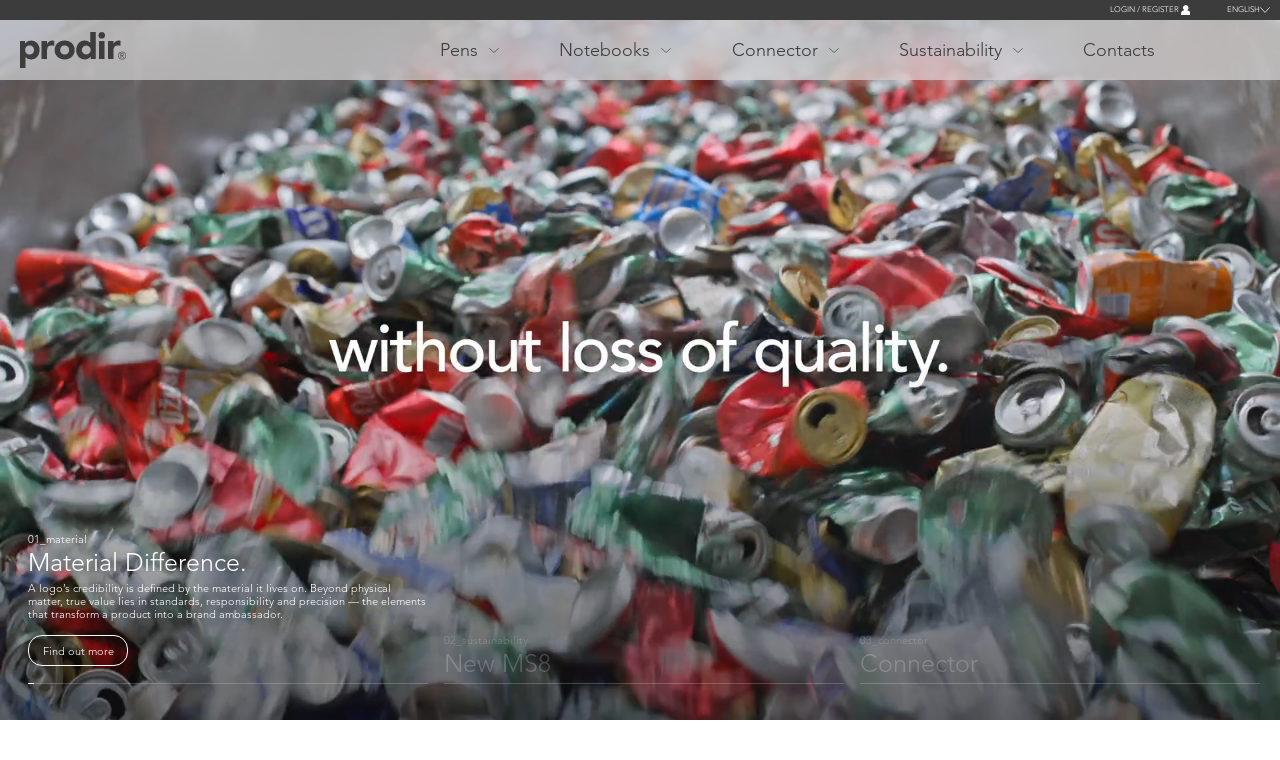

--- FILE ---
content_type: text/html; charset=UTF-8
request_url: https://www.prodir.com/
body_size: 14693
content:
<!DOCTYPE html>
<html lang="en" dir="ltr" prefix="content: http://purl.org/rss/1.0/modules/content/  dc: http://purl.org/dc/terms/  foaf: http://xmlns.com/foaf/0.1/  og: http://ogp.me/ns#  rdfs: http://www.w3.org/2000/01/rdf-schema#  schema: http://schema.org/  sioc: http://rdfs.org/sioc/ns#  sioct: http://rdfs.org/sioc/types#  skos: http://www.w3.org/2004/02/skos/core#  xsd: http://www.w3.org/2001/XMLSchema# ">
  <head>
    <meta charset="utf-8" />
<noscript><style>form.antibot * :not(.antibot-message) { display: none !important; }</style>
</noscript><script async src="https://www.googletagmanager.com/gtag/js?id=UA-0000000-11"></script>
<script>window.dataLayer = window.dataLayer || [];function gtag(){dataLayer.push(arguments)};gtag("js", new Date());gtag("set", "developer_id.dMDhkMT", true);gtag("config", "UA-0000000-11", {"groups":"default","anonymize_ip":true,"page_placeholder":"PLACEHOLDER_page_path","allow_ad_personalization_signals":false});</script>
<meta name="description" content="Prodir produces and distributes personalized writing instruments with a logo. The Swiss made promotional pens win people over through their design, quality and sustainability." />
<link rel="canonical" href="https://www.prodir.com/en" />
<link rel="shortlink" href="https://www.prodir.com/en" />
<meta name="Generator" content="Drupal 10 (https://www.drupal.org)" />
<meta name="MobileOptimized" content="width" />
<meta name="HandheldFriendly" content="true" />
<meta name="viewport" content="width=device-width, initial-scale=1.0" />
<style media="all">div.paragraph--id--990 {background-color: #FFFFFF !important;background-image:  url('https://www.prodir.com/sites/default/files/para_background/MMBP_Home_2026.jpg') !important;background-repeat: no-repeat !important;background-attachment: scroll !important;background-position: center center !important;z-index: auto;background-size: cover !important;-webkit-background-size: cover !important;-moz-background-size: cover !important;-o-background-size: cover !important;}</style>
<link rel="icon" href="/themes/custom/prodir/favicon.ico" type="image/vnd.microsoft.icon" />
<link rel="alternate" hreflang="en" href="https://www.prodir.com/en" />
<link rel="alternate" hreflang="de" href="https://www.prodir.com/de" />
<link rel="alternate" hreflang="fr" href="https://www.prodir.com/fr" />
<link rel="alternate" hreflang="it" href="https://www.prodir.com/it" />
<link rel="alternate" hreflang="es" href="https://www.prodir.com/es" />
<link rel="alternate" hreflang="ru" href="https://www.prodir.com/ru" />

    <title>Prodir - Personalized pens with logo - Swiss made</title>
    <link rel="stylesheet" media="all" href="/sites/default/files/css/css_8K17cLmO0VOaePViBMCCKQj0XmvJZrh8pmVx0Ku1thk.css?delta=0&amp;language=en&amp;theme=prodir&amp;include=eJw9yEESgCAIBdALmZ4JklFnMBh-LLp9q3rL5xQ0gnyi9Ugnrf5PzcuTdWFKLx7WV7ShxqTHCXwzbUvBg1t2Y4K8Pn0gCg" />
<link rel="stylesheet" media="all" href="/sites/default/files/css/css_exW41xPEKyXJtksQVgDUiJAdMXrTCw-Ia1OJCFNiCA8.css?delta=1&amp;language=en&amp;theme=prodir&amp;include=eJw9yEESgCAIBdALmZ4JklFnMBh-LLp9q3rL5xQ0gnyi9Ugnrf5PzcuTdWFKLx7WV7ShxqTHCXwzbUvBg1t2Y4K8Pn0gCg" />
<link rel="stylesheet" media="all" href="//cdn.jsdelivr.net/npm/slick-carousel@1.8.1/slick/slick.css" />
<link rel="stylesheet" media="all" href="/sites/default/files/css/css_HosxX7S_62nUze4YG0DSsmYTt6cxwoihVtAEoPVGg50.css?delta=3&amp;language=en&amp;theme=prodir&amp;include=eJw9yEESgCAIBdALmZ4JklFnMBh-LLp9q3rL5xQ0gnyi9Ugnrf5PzcuTdWFKLx7WV7ShxqTHCXwzbUvBg1t2Y4K8Pn0gCg" />

    
  	<meta http-equiv="X-UA-Compatible" content="IE=edge">
    <meta name="theme-color" content="#3c3c3c">
    <meta name="msapplication-navbutton-color" content="#3c3c3c">
    <meta name="apple-mobile-web-app-capable" content="yes">
    <meta name="apple-mobile-web-app-status-bar-style" content="black-translucent">
    <meta name="referrer" content="no-referrer-when-downgrade">
    <meta name="google" content="notranslate" />

    <!-- Google Tag Manager -->
    <script type="text/javascript">(function(w,d,s,l,i){w[l]=w[l]||[];w[l].push({'gtm.start':
          new Date().getTime(),event:'gtm.js'});var f=d.getElementsByTagName(s)[0],
        j=d.createElement(s),dl=l!='dataLayer'?'&l='+l:'';j.async=true;j.src=
        'https://www.googletagmanager.com/gtm.js?id='+i+dl;f.parentNode.insertBefore(j,f);
      })(window,document,'script','dataLayer','GTM-NVKCFFK');</script>
    <!-- End Google Tag Manager -->

 </head>
    <body class="node-1 page_col_title_ lang- body_preload user-not-logged path-frontpage type-page" id="body_prodir">
         <a href="#main-content" class="visually-hidden focusable">
      Skip to main content
    </a>
    
      <div class="dialog-off-canvas-main-canvas" data-off-canvas-main-canvas>
    <div class="barra_messaggi">  <div class="row region_messages">
    <div data-drupal-messages-fallback class="hidden"></div>

  </div>
</div><div class="barra_container">
	<header role="banner" class="barra_header">
		<div class="barra_login">  <div class="row region_login">
    <div id="block-loginblock" class="barra_login_register">
  
    
      
            <div><p><a href="/en/user/register">Login / Register</a></p></div>
      
  </div>
<div class="language-switcher-language-url blocco_lingue_fixed" id="block-languageswitcher-2" role="navigation">
  
    
      <ul class="links"><li hreflang="en" data-drupal-link-system-path="&lt;front&gt;" class="en is-active" aria-current="page"><a href="/en" class="language-link is-active" hreflang="en" data-drupal-link-system-path="&lt;front&gt;" aria-current="page">English</a></li><li hreflang="de" data-drupal-link-system-path="&lt;front&gt;" class="de"><a href="/de" class="language-link" hreflang="de" data-drupal-link-system-path="&lt;front&gt;">Deutsch</a></li><li hreflang="fr" data-drupal-link-system-path="&lt;front&gt;" class="fr"><a href="/fr" class="language-link" hreflang="fr" data-drupal-link-system-path="&lt;front&gt;">Français</a></li><li hreflang="it" data-drupal-link-system-path="&lt;front&gt;" class="it"><a href="/it" class="language-link" hreflang="it" data-drupal-link-system-path="&lt;front&gt;">Italiano</a></li><li hreflang="es" data-drupal-link-system-path="&lt;front&gt;" class="es"><a href="/es" class="language-link" hreflang="es" data-drupal-link-system-path="&lt;front&gt;">Español</a></li><li hreflang="ru" data-drupal-link-system-path="&lt;front&gt;" class="ru"><a href="/ru" class="language-link" hreflang="ru" data-drupal-link-system-path="&lt;front&gt;">Русский</a></li></ul>
  </div>
<div class="language-switcher-language-url blocco_lingue" id="block-languageswitcher" role="navigation">
  
    
      <ul class="links"><li hreflang="en" data-drupal-link-system-path="&lt;front&gt;" class="en is-active" aria-current="page"><a href="/en" class="language-link is-active" hreflang="en" data-drupal-link-system-path="&lt;front&gt;" aria-current="page">English</a></li><li hreflang="de" data-drupal-link-system-path="&lt;front&gt;" class="de"><a href="/de" class="language-link" hreflang="de" data-drupal-link-system-path="&lt;front&gt;">Deutsch</a></li><li hreflang="fr" data-drupal-link-system-path="&lt;front&gt;" class="fr"><a href="/fr" class="language-link" hreflang="fr" data-drupal-link-system-path="&lt;front&gt;">Français</a></li><li hreflang="it" data-drupal-link-system-path="&lt;front&gt;" class="it"><a href="/it" class="language-link" hreflang="it" data-drupal-link-system-path="&lt;front&gt;">Italiano</a></li><li hreflang="es" data-drupal-link-system-path="&lt;front&gt;" class="es"><a href="/es" class="language-link" hreflang="es" data-drupal-link-system-path="&lt;front&gt;">Español</a></li><li hreflang="ru" data-drupal-link-system-path="&lt;front&gt;" class="ru"><a href="/ru" class="language-link" hreflang="ru" data-drupal-link-system-path="&lt;front&gt;">Русский</a></li></ul>
  </div>

  </div>
</div>
		<div class="barra_menu">  <div class="row region_menu">
    <div id="block-prodir-branding" class="blocco_logo col-4">
  
    
  <div class="responsive_hamburger"><div id="nav-icon2"><span></span><span></span><span></span><span></span><span></span><span></span></div></div>
      <a href="/en" rel="home">
      <img src="/themes/custom/prodir/images/logo.svg" alt="Home" />
    </a>
      
</div>
<nav role="navigation" aria-labelledby="block-prodir-main-menu-menu" id="block-prodir-main-menu" class="blocco_menu col-7">
            
  <h2 class="visually-hidden" id="block-prodir-main-menu-menu">Main navigation</h2>
  

        
              <ul>
              <li>
        <span rel="menu_voce_pens" class="menu_voce menu_voce_pens">Pens</span>
              </li>
          <li>
        <span rel="menu_voce_notebook" class="menu_voce menu_voce_notebook">Notebooks</span>
              </li>
          <li>
        <span rel="menu_voce_connector" class="menu_voce menu_voce_connector">Connector</span>
              </li>
          <li>
        <span rel="menu_voce_sustainability" class="menu_voce menu_voce_sustainability">Sustainability</span>
              </li>
          <li>
        <a href="/en/contacts" rel="menu_voce_swissmade" class="menu_voce_swissmade" data-drupal-link-system-path="node/13">Contacts</a>
              </li>
        </ul>
  


  </nav>

  </div>
</div>
		<div class="barra_megamenu">  <div class="row region_megamenu">
    <div id="block-megamenupenne" class="megamenu_blocco megamenu_menu_voce_pens">
  
    
      
      <div class="mm_singola_riga">
              <div>  <div class="paragraph--id--1 paragraph paragraph--type--megamenu-singola-riga paragraph--view-mode--default">
          
<div  class="mm_colonna_sx col-2">
    
            <div class="mm_titolo mm_titolo_1">Pens</div>
      
      <div class="mm_bottone mm_bottone_1">
              <div><a href="/en/pens" class="mm_bottone_scuro">Catalogue</a></div>
              <div><a href="https://configurator.prodir.com/en/" class="mm_bottone">Configurator</a></div>
          </div>
  
  </div>
      <div class="mm_para_singola_riga col-10 mm_para_singola_riga_1">
              <div>  <div class="paragraph--id--4 paragraph paragraph--type--megamenu-linea paragraph--view-mode--default">
          
<div  class="col-2 col-2-megamenu">
    
            <div class="mm_titolo mm_titolo_4">DS Models</div>
      
            <div class="mm_testo"><p>The originals. Timeless, high-quality and functional.</p></div>
      
  </div>
      <div class="mm_flex_penne col-10 col-10-megamenu mm_flex_penne_4">
              <div>  <div class="paragraph--id--1038 paragraph paragraph--type--megamenu-penna paragraph--view-mode--default">
          
            <div class="mm_para_img">  <img loading="lazy" src="/sites/default/files/2024-01/DS11.svg" alt="" typeof="foaf:Image" />

</div>
      
            <div class="mm_testo mm_testo_href"><a href="/en/pens/ds11/overview">DS11</a></div>
      
      </div>
</div>
              <div>  <div class="paragraph--id--774 paragraph paragraph--type--megamenu-penna paragraph--view-mode--default">
          
            <div class="mm_para_img">  <img loading="lazy" src="/sites/default/files/2022-01/DS8%20True%20Biotic.svg" alt="" typeof="foaf:Image" />

</div>
      
            <div class="mm_testo mm_testo_href"><a href="/en/pens/ds8-true-biotic/overview">DS8|||True Biotic</a></div>
      
      </div>
</div>
              <div>  <div class="paragraph--id--25 paragraph paragraph--type--megamenu-penna paragraph--view-mode--default">
          
            <div class="mm_para_img">  <img loading="lazy" src="/sites/default/files/2021-02/DS8%20Metal%20clip.svg" alt="" typeof="foaf:Image" />

</div>
      
            <div class="mm_testo mm_testo_href"><a href="/en/pens/ds8-metal-clip/overview">DS8|||Metal Clip</a></div>
      
      </div>
</div>
              <div>  <div class="paragraph--id--24 paragraph paragraph--type--megamenu-penna paragraph--view-mode--default">
          
            <div class="mm_para_img">  <img loading="lazy" src="/sites/default/files/2021-02/DS8.svg" alt="" typeof="foaf:Image" />

</div>
      
            <div class="mm_testo mm_testo_href"><a href="/en/pens/ds8/overview">DS8</a></div>
      
      </div>
</div>
              <div>  <div class="paragraph--id--828 paragraph paragraph--type--megamenu-penna paragraph--view-mode--default">
          
            <div class="mm_para_img">  <img loading="lazy" src="/sites/default/files/2023-01/DS6%20S.svg" alt="" typeof="foaf:Image" />

</div>
      
            <div class="mm_testo mm_testo_href"><a href="/en/pens/ds6-s/overview">DS6 S</a></div>
      
      </div>
</div>
              <div>  <div class="paragraph--id--775 paragraph paragraph--type--megamenu-penna paragraph--view-mode--default">
          
            <div class="mm_para_img">  <img loading="lazy" src="/sites/default/files/2022-01/DS5%20Metal%20Clip.svg" alt="" typeof="foaf:Image" />

</div>
      
            <div class="mm_testo mm_testo_href"><a href="/en/pens/ds5-metal-clip/overview">DS5|||Metal Clip</a></div>
      
      </div>
</div>
              <div>  <div class="paragraph--id--22 paragraph paragraph--type--megamenu-penna paragraph--view-mode--default">
          
            <div class="mm_para_img">  <img loading="lazy" src="/sites/default/files/2021-02/DS5.svg" alt="" typeof="foaf:Image" />

</div>
      
            <div class="mm_testo mm_testo_href"><a href="/en/pens/ds5/overview">DS5</a></div>
      
      </div>
</div>
              <div>  <div class="paragraph--id--21 paragraph paragraph--type--megamenu-penna paragraph--view-mode--default">
          
            <div class="mm_para_img">  <img loading="lazy" src="/sites/default/files/2021-02/DS4.svg" alt="" typeof="foaf:Image" />

</div>
      
            <div class="mm_testo mm_testo_href"><a href="/en/pens/ds4/overview">DS4</a></div>
      
      </div>
</div>
              <div>  <div class="paragraph--id--19 paragraph paragraph--type--megamenu-penna paragraph--view-mode--default">
          
            <div class="mm_para_img">  <img loading="lazy" src="/sites/default/files/2021-02/DS3%20Biotic.svg" alt="" typeof="foaf:Image" />

</div>
      
            <div class="mm_testo mm_testo_href"><a href="/en/pens/ds3-biotic/overview">DS3|||Biotic</a></div>
      
      </div>
</div>
              <div>  <div class="paragraph--id--18 paragraph paragraph--type--megamenu-penna paragraph--view-mode--default">
          
            <div class="mm_para_img">  <img loading="lazy" src="/sites/default/files/2021-02/DS3.svg" alt="" typeof="foaf:Image" />

</div>
      
            <div class="mm_testo mm_testo_href"><a href="/en/pens/ds3/overview">DS3</a></div>
      
      </div>
</div>
              <div>  <div class="paragraph--id--3 paragraph paragraph--type--megamenu-penna paragraph--view-mode--default">
          
            <div class="mm_para_img">  <img loading="lazy" src="/sites/default/files/2021-02/DS2.svg" alt="" typeof="foaf:Image" />

</div>
      
            <div class="mm_testo mm_testo_href"><a href="/en/pens/ds2/overview">DS2</a></div>
      
      </div>
</div>
              <div>  <div class="paragraph--id--2 paragraph paragraph--type--megamenu-penna paragraph--view-mode--default">
          
            <div class="mm_para_img">  <img loading="lazy" src="/sites/default/files/2021-02/DS1.svg" alt="" typeof="foaf:Image" />

</div>
      
            <div class="mm_testo mm_testo_href"><a href="/en/pens/ds1/overview">DS1</a></div>
      
      </div>
</div>
          </div>
  
      </div>
</div>
              <div>  <div class="paragraph--id--7 paragraph paragraph--type--megamenu-linea paragraph--view-mode--default">
          
<div  class="col-2 col-2-megamenu">
    
            <div class="mm_titolo mm_titolo_7">QS Models</div>
      
            <div class="mm_testo"><p>The Peak and Pattern pens with three-dimensional, textured casing surfaces.</p></div>
      
  </div>
      <div class="mm_flex_penne col-10 col-10-megamenu mm_flex_penne_7">
              <div>  <div class="paragraph--id--1039 paragraph paragraph--type--megamenu-penna paragraph--view-mode--default">
          
            <div class="mm_para_img">  <img loading="lazy" src="/sites/default/files/2025-01/QS50.svg" alt="" typeof="foaf:Image" />

</div>
      
            <div class="mm_testo mm_testo_href"><a href="/en/pens/qs50/overview">QS50</a></div>
      
      </div>
</div>
              <div>  <div class="paragraph--id--31 paragraph paragraph--type--megamenu-penna paragraph--view-mode--default">
          
            <div class="mm_para_img">  <img loading="lazy" src="/sites/default/files/2021-02/QS40%20True%20biotic.svg" alt="" typeof="foaf:Image" />

</div>
      
            <div class="mm_testo mm_testo_href"><a href="/en/pens/qs40-true-biotic/overview">QS40|||True Biotic</a></div>
      
      </div>
</div>
              <div>  <div class="paragraph--id--30 paragraph paragraph--type--megamenu-penna paragraph--view-mode--default">
          
            <div class="mm_para_img">  <img loading="lazy" src="/sites/default/files/2021-02/QS40_0.svg" alt="" typeof="foaf:Image" />

</div>
      
            <div class="mm_testo mm_testo_href"><a href="/en/pens/qs40-air/overview">QS40|||Air</a></div>
      
      </div>
</div>
              <div>  <div class="paragraph--id--28 paragraph paragraph--type--megamenu-penna paragraph--view-mode--default">
          
            <div class="mm_para_img">  <img loading="lazy" src="/sites/default/files/2021-02/QS20.svg" alt="" typeof="foaf:Image" />

</div>
      
            <div class="mm_testo mm_testo_href"><a href="/en/pens/qs20/overview">QS20</a></div>
      
      </div>
</div>
              <div>  <div class="paragraph--id--27 paragraph paragraph--type--megamenu-penna paragraph--view-mode--default">
          
            <div class="mm_para_img">  <img loading="lazy" src="/sites/default/files/2021-02/QS03.svg" alt="" typeof="foaf:Image" />

</div>
      
            <div class="mm_testo mm_testo_href"><a href="/en/pens/qs03/overview">QS03</a></div>
      
      </div>
</div>
              <div>  <div class="paragraph--id--6 paragraph paragraph--type--megamenu-penna paragraph--view-mode--default">
          
            <div class="mm_para_img">  <img loading="lazy" src="/sites/default/files/2021-02/QS01.svg" alt="" typeof="foaf:Image" />

</div>
      
            <div class="mm_testo mm_testo_href"><a href="/en/pens/qs01/overview">QS01</a></div>
      
      </div>
</div>
              <div>  <div class="paragraph--id--5 paragraph paragraph--type--megamenu-penna paragraph--view-mode--default">
          
            <div class="mm_para_img">  <img loading="lazy" src="/sites/default/files/2021-02/QS00.svg" alt="" typeof="foaf:Image" />

</div>
      
            <div class="mm_testo mm_testo_href"><a href="/en/pens/qs00/overview">QS00</a></div>
      
      </div>
</div>
          </div>
  
      </div>
</div>
              <div>  <div class="paragraph--id--1163 paragraph paragraph--type--megamenu-linea paragraph--view-mode--default">
          
<div  class="col-2 col-2-megamenu">
    
            <div class="mm_titolo mm_titolo_1163">MS Models</div>
      
            <div class="mm_testo"><p><span>Quality and ease, right in your hand.</span></p></div>
      
  </div>
      <div class="mm_flex_penne col-10 col-10-megamenu mm_flex_penne_1163">
              <div>  <div class="paragraph--id--1162 paragraph paragraph--type--megamenu-penna paragraph--view-mode--default">
          
            <div class="mm_para_img">  <img loading="lazy" src="/sites/default/files/2026-01/MS8.svg" alt="" typeof="foaf:Image" />

</div>
      
            <div class="mm_testo mm_testo_href"><a href="/en/pens/ms8/overview">MS8</a></div>
      
      </div>
</div>
          </div>
  
      </div>
</div>
          </div>
  
      </div>
</div>
              <div>  <div class="paragraph--id--1158 paragraph paragraph--type--megamenu-singola-riga paragraph--view-mode--default">
          
<div  class="mm_colonna_sx col-2">
    
            <div class="mm_titolo mm_titolo_1158">Sustainability plus</div>
      
            <div class="mm_testo"><p>Writing instruments whose materials, production and distribution methods and long life make them ultra-sustainable – and they can prove it.</p></div>
      
      <div class="mm_bottone mm_bottone_1158">
              <div><a href="/en/pens/sustainable">Discover more</a></div>
          </div>
  
  </div>
      <div class="mm_para_singola_riga col-10 mm_para_singola_riga_1158">
              <div>  <div class="paragraph--id--1159 paragraph paragraph--type--megamenu-linea paragraph--view-mode--default">
          
<div  class="col-2 col-2-megamenu">
    
            <div class="mm_titolo mm_titolo_1159">Communication plus</div>
      
            <div class="mm_testo"><p>Digital and analogue communication amplifiers.</p></div>
      
  </div>
      </div>
</div>
              <div>  <div class="paragraph--id--1160 paragraph paragraph--type--megamenu-link-collezioni paragraph--view-mode--default">
          
            <div class="mm_linea_bottone mm_titolo mm_titolo_1160"><a href="/en/pens/cloud-services/overview">Cloud Services</a></div>
      
            <div class="mm_testo"><p>Digitally networked writing instruments with an innovative web app for online marketing.</p></div>
      
      </div>
</div>
              <div>  <div class="paragraph--id--1161 paragraph paragraph--type--megamenu-link-collezioni paragraph--view-mode--default">
          
            <div class="mm_linea_bottone mm_titolo mm_titolo_1161"><a href="/en/packaging">Packaging</a></div>
      
            <div class="mm_testo"><p>For higher quality. When copy, images and the gesture of giving are important.</p></div>
      
      </div>
</div>
          </div>
  
      </div>
</div>
          </div>
  
            <div class="mm_bottone_chiudi mm_bottone">Close</div>
      
  </div>
<div id="block-megamenunotebook" class="megamenu_blocco megamenu_menu_voce_notebook">
  
    
      
      <div class="mm_singola_riga">
              <div>  <div class="paragraph--id--984 paragraph paragraph--type--megamenu-singola-riga paragraph--view-mode--default">
          
<div  class="mm_colonna_sx col-2">
    
            <div class="mm_titolo mm_titolo_984">Notebooks</div>
      
      <div class="mm_bottone mm_bottone_984">
              <div><a href="/en/notebooks/overview" class="mm_bottone_scuro">Collection</a></div>
          </div>
  
  </div>
      <div class="mm_para_singola_riga col-10 mm_para_singola_riga_984">
              <div>  <div class="paragraph--id--983 paragraph paragraph--type--megamenu-linea paragraph--view-mode--default">
          
<div  class="col-2 col-2-megamenu">
    
            <div class="mm_testo"><p>Creative tools for haptic communication.</p></div>
      
  </div>
      <div class="mm_flex_penne col-10 col-10-megamenu mm_flex_penne_983">
              <div>  <div class="paragraph--id--1167 paragraph paragraph--type--megamenu-penna paragraph--view-mode--default">
          
            <div class="mm_para_img">  <img loading="lazy" src="/sites/default/files/2026-01/MM01-Plus_0.svg" alt="" typeof="foaf:Image" />

</div>
      
            <div class="mm_testo mm_testo_href"><a href="/en/notebooks/mm01-plus/overview">MM01|||Plus</a></div>
      
      </div>
</div>
              <div>  <div class="paragraph--id--982 paragraph paragraph--type--megamenu-penna paragraph--view-mode--default">
          
            <div class="mm_para_img">  <img loading="lazy" src="/sites/default/files/2023-05/notebookM.svg" alt="" typeof="foaf:Image" />

</div>
      
            <div class="mm_testo mm_testo_href"><a href="/en/notebooks/mm02/overview">MM02|||Medium</a></div>
      
      </div>
</div>
          </div>
  
      </div>
</div>
          </div>
  
      </div>
</div>
              <div>  <div class="paragraph--id--986 paragraph paragraph--type--megamenu-singola-riga paragraph--view-mode--default">
          
<div  class="mm_colonna_sx col-2">
    
            <div class="mm_titolo mm_titolo_986">Sustainability plus</div>
      
      <div class="mm_bottone mm_bottone_986">
              <div><a href="/en/notebooks/sustainable">Discover more</a></div>
          </div>
  
  </div>
      <div class="mm_para_singola_riga col-10 mm_para_singola_riga_986">
              <div>  <div class="paragraph--id--985 paragraph paragraph--type--megamenu-testo-su-due-colonne paragraph--view-mode--default">
          
            <div class="mm_testo"><p>Notebooks, diaries, journals and sketchbooks made in Italy in a sustainable and socially responsible way.</p></div>
      
      </div>
</div>
          </div>
  
      </div>
</div>
              <div>  <div class="paragraph--id--988 paragraph paragraph--type--megamenu-singola-riga paragraph--view-mode--default">
          
<div  class="mm_colonna_sx col-2">
    
            <div class="mm_titolo mm_titolo_988">Communication plus</div>
      
            <div class="mm_testo"><p>Digital and analogue amplifiers of communication impact.</p></div>
      
  </div>
      <div class="mm_para_singola_riga col-10 mm_para_singola_riga_988">
              <div>  <div class="paragraph--id--987 paragraph paragraph--type--megamenu-link-collezioni paragraph--view-mode--default">
          
            <div class="mm_linea_bottone mm_titolo mm_titolo_987"><a href="/en/pens/cloud-services/overview">Cloud Services</a></div>
      
            <div class="mm_testo"><p>Digitally networked notebooks via a cloud-based web app.</p></div>
      
      </div>
</div>
          </div>
  
      </div>
</div>
          </div>
  
            <div class="mm_bottone_chiudi mm_bottone">Close</div>
      
  </div>
<div id="block-prodir-megamenuconnector" class="megamenu_blocco megamenu_menu_voce_connector">
  
    
      
      <div class="mm_singola_riga">
              <div>  <div class="paragraph--id--1170 paragraph paragraph--type--megamenu-singola-riga paragraph--view-mode--default">
          
<div  class="mm_colonna_sx col-2">
    
            <div class="mm_titolo mm_titolo_1170">Connector</div>
      
  </div>
      <div class="mm_para_singola_riga col-10 mm_para_singola_riga_1170">
              <div>  <div class="paragraph--id--1169 paragraph paragraph--type--megamenu-linea paragraph--view-mode--default">
          
<div  class="col-2 col-2-megamenu">
    
            <div class="mm_testo"><p>An everyday tool to keep anything worth having close at hand.</p></div>
      
  </div>
      <div class="mm_flex_penne col-10 col-10-megamenu mm_flex_penne_1169">
              <div>  <div class="paragraph--id--1168 paragraph paragraph--type--megamenu-penna paragraph--view-mode--default">
          
            <div class="mm_para_img">  <img loading="lazy" src="/sites/default/files/2026-01/Connector_0.svg" alt="" typeof="foaf:Image" />

</div>
      
            <div class="mm_testo mm_testo_href"><a href="/en/connector/mc01/overview">MC01</a></div>
      
      </div>
</div>
          </div>
  
      </div>
</div>
          </div>
  
      </div>
</div>
              <div>  <div class="paragraph--id--1172 paragraph paragraph--type--megamenu-singola-riga paragraph--view-mode--default">
          
<div  class="mm_colonna_sx col-2">
    
            <div class="mm_titolo mm_titolo_1172">Sustainability plus</div>
      
      <div class="mm_bottone mm_bottone_1172">
              <div><a href="/en/pens/sustainable">Discover more</a></div>
          </div>
  
  </div>
      <div class="mm_para_singola_riga col-10 mm_para_singola_riga_1172">
              <div>  <div class="paragraph--id--1171 paragraph paragraph--type--megamenu-testo-su-due-colonne paragraph--view-mode--default">
          
            <div class="mm_testo"><p>Strong, durable, resilient, infinitely recyclable. The Connector in aluminum is designed to go wherever you go, forever.</p></div>
      
      </div>
</div>
          </div>
  
      </div>
</div>
          </div>
  
            <div class="mm_bottone_chiudi mm_bottone">Close</div>
      
  </div>
<div id="block-megamenusustainabilityblocco" class="megamenu_blocco megamenu_menu_voce_sustainability">
  
    
      
      <div class="mm_singola_riga">
              <div>  <div class="paragraph--id--39 paragraph paragraph--type--megamenu-singola-riga paragraph--view-mode--default">
          
<div  class="mm_colonna_sx col-2">
    
            <div class="mm_titolo mm_titolo_39">Pens</div>
      
      <div class="mm_bottone mm_bottone_39">
              <div><a href="/en/pens/sustainable">Discover more</a></div>
          </div>
  
  </div>
      <div class="mm_para_singola_riga col-10 mm_para_singola_riga_39">
              <div>  <div class="paragraph--id--34 paragraph paragraph--type--megamenu-link-collezioni paragraph--view-mode--default">
          
            <div class="mm_linea_bottone mm_titolo mm_titolo_34"><a href="/en/pens/true-biotic-pens">True Biotic</a></div>
      
            <div class="mm_testo"><p>Biobased and biodegradable.<br>
Writing instruments made of biopolymers (PHA) containing no plastic.</p></div>
      
      </div>
</div>
              <div>  <div class="paragraph--id--829 paragraph paragraph--type--megamenu-link-collezioni paragraph--view-mode--default">
          
            <div class="mm_linea_bottone mm_titolo mm_titolo_829"><a href="/en/pens/ds6-s/overview">Recycling plus</a></div>
      
            <div class="mm_testo"><p>Molecular recyclate cuts CO2 emissions by 40%.</p></div>
      
      </div>
</div>
              <div>  <div class="paragraph--id--35 paragraph paragraph--type--megamenu-link-collezioni paragraph--view-mode--default">
          
            <div class="mm_linea_bottone mm_titolo mm_titolo_35"><a href="/en/pens/shell-pens">Shell</a></div>
      
            <div class="mm_testo"><p>Writing instruments sustainably made of a special material made from 50% regionally recycled plastic enriched with 30% recycled seashells.</p></div>
      
      </div>
</div>
              <div>  <div class="paragraph--id--37 paragraph paragraph--type--megamenu-link-collezioni paragraph--view-mode--default">
          
            <div class="mm_linea_bottone mm_titolo mm_titolo_37"><a href="/en/pens/stone">Stone</a></div>
      
            <div class="mm_testo"><p>60% less plastic, more weight.<br>
Writing instruments of special plastic.</p></div>
      
      </div>
</div>
              <div>  <div class="paragraph--id--38 paragraph paragraph--type--megamenu-link-collezioni paragraph--view-mode--default">
          
            <div class="mm_linea_bottone mm_titolo mm_titolo_38"><a href="/en/pens/qs40-air/overview">Air</a></div>
      
            <div class="mm_testo"><p>60% less plastic, more air.<br>
Writing instruments in airily light design.</p></div>
      
      </div>
</div>
              <div>  <div class="paragraph--id--36 paragraph paragraph--type--megamenu-link-collezioni paragraph--view-mode--default">
          
            <div class="mm_linea_bottone mm_titolo mm_titolo_36"><a href="/en/pens/ds3-biotic/overview">Biotic</a></div>
      
            <div class="mm_testo"><p>Biobased and renewable.<br>
Writing instruments of bioplastics (PLA)</p></div>
      
      </div>
</div>
              <div>  <div class="paragraph--id--779 paragraph paragraph--type--megamenu-link-collezioni paragraph--view-mode--default">
          
            <div class="mm_linea_bottone mm_titolo mm_titolo_779"><a href="/en/pens/recycling">Recycling</a></div>
      
            <div class="mm_testo"><p>Prodir plastic pens are made from 50% recycled and/or regenerated ABS, for black and white pens the percentage reaches 100%.</p></div>
      
      </div>
</div>
              <div>  <div class="paragraph--id--1164 paragraph paragraph--type--megamenu-link-collezioni paragraph--view-mode--default">
          
            <div class="mm_linea_bottone mm_titolo mm_titolo_1164"><a href="/en/pens/ms8/tech-specs">Aluminium</a></div>
      
            <div class="mm_testo"><p>Writing instruments that combine smart materials and minimal waste to deliver maximum sustainability. Designed to write. Built to last.</p></div>
      
      </div>
</div>
          </div>
  
      </div>
</div>
              <div>  <div class="paragraph--id--980 paragraph paragraph--type--megamenu-singola-riga paragraph--view-mode--default">
          
<div  class="mm_colonna_sx col-2">
    
            <div class="mm_titolo mm_titolo_980">Notebooks</div>
      
      <div class="mm_bottone mm_bottone_980">
              <div><a href="/en/notebooks/sustainable">Discover more</a></div>
          </div>
  
  </div>
      <div class="mm_para_singola_riga col-10 mm_para_singola_riga_980">
              <div>  <div class="paragraph--id--979 paragraph paragraph--type--megamenu-testo-su-due-colonne paragraph--view-mode--default">
          
            <div class="mm_testo"><p>Notebooks, diaries, journals and sketchbooks made in Portugal in a sustainable and socially responsible way.</p></div>
      
      </div>
</div>
          </div>
  
      </div>
</div>
              <div>  <div class="paragraph--id--1166 paragraph paragraph--type--megamenu-singola-riga paragraph--view-mode--default">
          
<div  class="mm_colonna_sx col-2">
    
            <div class="mm_titolo mm_titolo_1166">Connector</div>
      
  </div>
      <div class="mm_para_singola_riga col-10 mm_para_singola_riga_1166">
              <div>  <div class="paragraph--id--1165 paragraph paragraph--type--megamenu-link-collezioni paragraph--view-mode--default">
          
            <div class="mm_linea_bottone mm_titolo mm_titolo_1165"><a href="/en/connector/mc01/overview">New material: aluminium!</a></div>
      
            <div class="mm_testo"><p>Strong, durable, resilient, infinitely recyclable. The Connector in aluminum is designed to go wherever you go, forever.</p></div>
      
      </div>
</div>
          </div>
  
      </div>
</div>
              <div>  <div class="paragraph--id--826 paragraph paragraph--type--megamenu-singola-riga paragraph--view-mode--default">
          
<div  class="mm_colonna_sx col-2">
    
            <div class="mm_titolo mm_titolo_826">Sustainability plus</div>
      
  </div>
      <div class="mm_para_singola_riga col-10 mm_para_singola_riga_826">
              <div>  <div class="paragraph--id--823 paragraph paragraph--type--megamenu-link-collezioni paragraph--view-mode--default">
          
            <div class="mm_linea_bottone mm_titolo mm_titolo_823"><a href="/en/sustainability">Manifesto</a></div>
      
            <div class="mm_testo"><p>Companies which set store by ecological and social sustainability gravitate towards products which take a stance. Because sustainability belongs to Prodir like the Matterhorn to Switzerland.</p></div>
      
      </div>
</div>
              <div>  <div class="paragraph--id--824 paragraph paragraph--type--megamenu-link-collezioni paragraph--view-mode--default">
          
            <div class="mm_linea_bottone mm_titolo mm_titolo_824"><a href="/en/certificates">Certificates</a></div>
      
            <div class="mm_testo"><p>Responsibility as a lived experience and commitment to mankind and nature.</p></div>
      
      </div>
</div>
              <div>  <div class="paragraph--id--825 paragraph paragraph--type--megamenu-link-collezioni paragraph--view-mode--default">
          
            <div class="mm_linea_bottone mm_titolo mm_titolo_825"><a href="/en/epd">EPD</a></div>
      
            <div class="mm_testo"><p>The Environmental Product Declarations provide detailed information on the sustainability assessment of our products.</p></div>
      
      </div>
</div>
          </div>
  
      </div>
</div>
          </div>
  
            <div class="mm_bottone_chiudi mm_bottone">Close</div>
      
  </div>

  </div>
</div>
			</header>
	<main role="main">
		<a id="main-content" tabindex="-1"></a>
		<div class="barra_content">  <div class="row region_content">
    <div id="block-prodir-content" class="blocco_testo">
  
    
      <article data-history-node-id="1" about="/en/home" typeof="schema:WebPage">

  
      <span property="schema:name" content="Home page" class="hidden"></span>


  
  <div>
    
<div  class="paragrafi_semplici_wrapper">
    	<div class="clearfix paragrafo_semplice"><div class="sliderContainer">
  <div class="slider single-item">
	  		<div class="colore_testo_slide_chiaro" style="background-image:url(/sites/default/files/home_page_responsive/Mobile_MS8-Video-Carousel_small.jpg)">
	<div class="contenitore_video contenitore_video_fullscreen contenitore_video_hp"><video width="1920" muted="" autoplay height="1080" loop playsinline><source src="https://player.vimeo.com/progressive_redirect/playback/1152182474/rendition/1080p/file.mp4%20%281080p%29.mp4?loc=external&amp;log_user=0&amp;signature=9494e2e1854ea95083372a910329e86e46f90fde6363d0e07b4894eb4763405b" type="video/mp4"></video></div>
	</div>
			<div class="colore_testo_slide_chiaro" style="background-image:url(/sites/default/files/home_page_responsive/Mobile_2025_Carousel_MS8.jpg)">    <picture>
                  <source srcset="/sites/default/files/styles/no_resize_wepb/public/slide_para/Web_2025_Carousel_MS8.webp?itok=kGN0FYqk 1x" media="all and (min-width: 1920px)" type="image/webp" width="2560" height="1309"/>
              <source srcset="/sites/default/files/styles/no_resize_wepb/public/slide_para/Web_2025_Carousel_MS8.webp?itok=kGN0FYqk 1x" media="all and (min-width: 1024px)" type="image/webp" width="2560" height="1309"/>
              <source srcset="/sites/default/files/styles/responsive/public/slide_para/Web_2025_Carousel_MS8.webp?itok=troDYyvI 1x" media="all and (min-width: 768px)" type="image/webp" width="1" height="1"/>
              <source srcset="/sites/default/files/styles/no_resize_wepb/public/slide_para/Web_2025_Carousel_MS8.jpg?itok=kGN0FYqk 1x" media="all and (min-width: 1920px)" type="image/jpeg" width="2560" height="1309"/>
              <source srcset="/sites/default/files/styles/no_resize_wepb/public/slide_para/Web_2025_Carousel_MS8.jpg?itok=kGN0FYqk 1x" media="all and (min-width: 1024px)" type="image/jpeg" width="2560" height="1309"/>
              <source srcset="/sites/default/files/styles/responsive/public/slide_para/Web_2025_Carousel_MS8.jpg?itok=troDYyvI 1x" media="all and (min-width: 768px)" type="image/jpeg" width="1" height="1"/>
                  <img loading="eager" width="1" height="1" src="/sites/default/files/styles/responsive/public/slide_para/Web_2025_Carousel_MS8.jpg?itok=troDYyvI" alt="" typeof="foaf:Image" />

  </picture>

</div>
			<div class="colore_testo_slide_chiaro" style="background-image:url(/sites/default/files/home_page_responsive/Mobile_2025_Carousel_MC01.jpg)">    <picture>
                  <source srcset="/sites/default/files/styles/no_resize_wepb/public/slide_para/Web_2025_Carousel_MC01.webp?itok=BW1Efw-3 1x" media="all and (min-width: 1920px)" type="image/webp" width="2560" height="1309"/>
              <source srcset="/sites/default/files/styles/no_resize_wepb/public/slide_para/Web_2025_Carousel_MC01.webp?itok=BW1Efw-3 1x" media="all and (min-width: 1024px)" type="image/webp" width="2560" height="1309"/>
              <source srcset="/sites/default/files/styles/responsive/public/slide_para/Web_2025_Carousel_MC01.webp?itok=dDRGNmcf 1x" media="all and (min-width: 768px)" type="image/webp" width="1" height="1"/>
              <source srcset="/sites/default/files/styles/no_resize_wepb/public/slide_para/Web_2025_Carousel_MC01.jpg?itok=BW1Efw-3 1x" media="all and (min-width: 1920px)" type="image/jpeg" width="2560" height="1309"/>
              <source srcset="/sites/default/files/styles/no_resize_wepb/public/slide_para/Web_2025_Carousel_MC01.jpg?itok=BW1Efw-3 1x" media="all and (min-width: 1024px)" type="image/jpeg" width="2560" height="1309"/>
              <source srcset="/sites/default/files/styles/responsive/public/slide_para/Web_2025_Carousel_MC01.jpg?itok=dDRGNmcf 1x" media="all and (min-width: 768px)" type="image/jpeg" width="1" height="1"/>
                  <img loading="eager" width="1" height="1" src="/sites/default/files/styles/responsive/public/slide_para/Web_2025_Carousel_MC01.jpg?itok=dDRGNmcf" alt="" typeof="foaf:Image" />

  </picture>

</div>
	
  </div>
  <div class="progressBarContainer">
	  	<div><div class="home_slide_responsive_absolute home_slide_num_0"><div class="home_microtipografia">01_material</div><h3>Material Difference.</h3><div class="home_nascondi"><p>A logo’s credibility is defined by the material it lives on. Beyond physical matter, true value lies in standards, responsibility and precision — the elements that transform a product into a brand ambassador.</p><p><a class="bottone_normale bottone_slide bottone_slide_hp2025">Find out more</a></p></div></div>
    <span data-slick-index="0" class="progressBar"></span></div>
	<div><div class="home_slide_responsive_absolute home_slide_num_1"><div class="home_microtipografia">02_sustainability</div><h3>New MS8</h3><div class="home_nascondi"><p>Where Swiss design precision meets aluminum.</p><p><a class="bottone_normale bottone_slide" href="/en/pens/ms8/overview">Find out more</a></p></div></div>
    <span data-slick-index="1" class="progressBar"></span></div>
	<div><div class="home_slide_responsive_absolute home_slide_num_2"><div class="home_microtipografia">03_connector</div><h3>Connector</h3><div class="home_nascondi"><p>Keep what matters close at hand.</p><p><a class="bottone_normale bottone_slide" href="/en/connector/mc01/overview">Find out more</a></p></div></div>
    <span data-slick-index="2" class="progressBar"></span></div>


  </div>
</div></div>
	<div class="clearfix paragrafo_semplice">  <div class="paragraph--id--505 paragraph paragraph--type--hp-pen-stories paragraph--view-mode--default">
          
            <div class="col-12 ps_titolo_hp">Pen and Paper Stories.</div>
      
<div  class="pen_stories_gruppo_hp">
    
      <div class="para_pen_stories_titoli">
              <div><style>
#pen_models_44237 span { background-image:url('/themes/custom/prodir/images/ps_svg/mini_b.svg')}
.ps_pen_stories_hp_colore_chiaro #pen_models_44237 span { background-image:url('/themes/custom/prodir/images/ps_svg/mini_g.svg')}
#pen_models_44237.ps_js_sel span { background-image:url('/themes/custom/prodir/images/ps_svg/mini_w.svg')}
</style>
<article data-history-node-id="44237" about="/en/pen-stories/mini">
  
      <h2>
      <a id="pen_models_44237" class="ps_js_tit " rel="bookmark"><span>Mini</span>
</a>
    </h2>
    
  
</article>
</div>
              <div><style>
#pen_models_33229 span { background-image:url('/themes/custom/prodir/images/ps_svg/tam_b.svg')}
.ps_pen_stories_hp_colore_chiaro #pen_models_33229 span { background-image:url('/themes/custom/prodir/images/ps_svg/tam_g.svg')}
#pen_models_33229.ps_js_sel span { background-image:url('/themes/custom/prodir/images/ps_svg/tam_w.svg')}
</style>
<article data-history-node-id="33229" about="/en/pen-stories/tam">
  
      <h2>
      <a id="pen_models_33229" class="ps_js_tit " rel="bookmark"><span>Teatro dell&#039;architettura</span>
</a>
    </h2>
    
  
</article>
</div>
              <div><style>
#pen_models_22120 span { background-image:url('/themes/custom/prodir/images/ps_svg/luceplan_b.svg')}
.ps_pen_stories_hp_colore_chiaro #pen_models_22120 span { background-image:url('/themes/custom/prodir/images/ps_svg/luceplan_g.svg')}
#pen_models_22120.ps_js_sel span { background-image:url('/themes/custom/prodir/images/ps_svg/luceplan_w.svg')}
</style>
<article data-history-node-id="22120" about="/en/pen-stories/luceplan">
  
      <h2>
      <a id="pen_models_22120" class="ps_js_tit " rel="bookmark"><span>Luceplan</span>
</a>
    </h2>
    
  
</article>
</div>
              <div><style>
#pen_models_433 span { background-image:url('/themes/custom/prodir/images/ps_svg/mapei_b.svg')}
.ps_pen_stories_hp_colore_chiaro #pen_models_433 span { background-image:url('/themes/custom/prodir/images/ps_svg/mapei_g.svg')}
#pen_models_433.ps_js_sel span { background-image:url('/themes/custom/prodir/images/ps_svg/mapei_w.svg')}
</style>
<article data-history-node-id="433" about="/en/pen-stories/mapei">
  
      <h2>
      <a id="pen_models_433" class="ps_js_tit " rel="bookmark"><span>MAPEI </span>
</a>
    </h2>
    
  
</article>
</div>
              <div><style>
#pen_models_436 span { background-image:url('/themes/custom/prodir/images/ps_svg/audi_b.svg')}
.ps_pen_stories_hp_colore_chiaro #pen_models_436 span { background-image:url('/themes/custom/prodir/images/ps_svg/audi_g.svg')}
#pen_models_436.ps_js_sel span { background-image:url('/themes/custom/prodir/images/ps_svg/audi_w.svg')}
</style>
<article data-history-node-id="436" about="/en/pen-stories/audi">
  
      <h2>
      <a id="pen_models_436" class="ps_js_tit " rel="bookmark"><span>Audi </span>
</a>
    </h2>
    
  
</article>
</div>
              <div><style>
#pen_models_22119 span { background-image:url('/themes/custom/prodir/images/ps_svg/guess_b.svg')}
.ps_pen_stories_hp_colore_chiaro #pen_models_22119 span { background-image:url('/themes/custom/prodir/images/ps_svg/guess_g.svg')}
#pen_models_22119.ps_js_sel span { background-image:url('/themes/custom/prodir/images/ps_svg/guess_w.svg')}
</style>
<article data-history-node-id="22119" about="/en/pen-stories/guess">
  
      <h2>
      <a id="pen_models_22119" class="ps_js_tit " rel="bookmark"><span>Guess</span>
</a>
    </h2>
    
  
</article>
</div>
              <div><style>
#pen_models_435 span { background-image:url('/themes/custom/prodir/images/ps_svg/unicredit_b.svg')}
.ps_pen_stories_hp_colore_chiaro #pen_models_435 span { background-image:url('/themes/custom/prodir/images/ps_svg/unicredit_g.svg')}
#pen_models_435.ps_js_sel span { background-image:url('/themes/custom/prodir/images/ps_svg/unicredit_w.svg')}
</style>
<article data-history-node-id="435" about="/en/pen-stories/unicredit">
  
      <h2>
      <a id="pen_models_435" class="ps_js_tit " rel="bookmark"><span>UniCredit </span>
</a>
    </h2>
    
  
</article>
</div>
          </div>
  
      <div class="para_pen_stories">
              <div>
<style>
#pen_models_44237 span { background-image:url('/themes/custom/prodir/images/ps_svg/mini_b.svg')}
.ps_pen_stories_hp_colore_chiaro #pen_models_44237 span { background-image:url('/themes/custom/prodir/images/ps_svg/mini_g.svg')}
#pen_models_44237.ps_js_sel span { background-image:url('/themes/custom/prodir/images/ps_svg/mini_w.svg')}
</style>
<div class="pen_stories_wrapper" id="pen_models_44237_wrapper">
<article data-history-node-id="44237" about="/en/pen-stories/mini">

  
      <h2>
      <a href="/en/pen-stories/mini" rel="bookmark" id="pen_models_44237" class="ps_js_tit_resp"><span>Mini</span>
</a>
    </h2>
    

  
  <div>
    
            <div class="pen_stories_hp_singola_img pen_stories_hp_colore_scuro">    <picture>
                  <source srcset="/sites/default/files/styles/no_resize_wepb/public/pen_stories/Pen-stories-Mini_2025_a7a7a7.webp?itok=y7k9X25j 1x" media="all and (min-width: 1920px)" type="image/webp" width="2560" height="1309"/>
              <source srcset="/sites/default/files/styles/no_resize_wepb/public/pen_stories/Pen-stories-Mini_2025_a7a7a7.webp?itok=y7k9X25j 1x" media="all and (min-width: 1024px)" type="image/webp" width="2560" height="1309"/>
              <source srcset="/sites/default/files/styles/pen_storues_responsive_basso/public/pen_stories/Pen-stories-Mini_2025_a7a7a7.webp?itok=nhcXzJGP 1x" media="all and (min-width: 768px)" type="image/webp" width="1024" height="450"/>
              <source srcset="/sites/default/files/styles/no_resize_wepb/public/pen_stories/Pen-stories-Mini_2025_a7a7a7.png?itok=y7k9X25j 1x" media="all and (min-width: 1920px)" type="image/png" width="2560" height="1309"/>
              <source srcset="/sites/default/files/styles/no_resize_wepb/public/pen_stories/Pen-stories-Mini_2025_a7a7a7.png?itok=y7k9X25j 1x" media="all and (min-width: 1024px)" type="image/png" width="2560" height="1309"/>
              <source srcset="/sites/default/files/styles/pen_storues_responsive_basso/public/pen_stories/Pen-stories-Mini_2025_a7a7a7.png?itok=nhcXzJGP 1x" media="all and (min-width: 768px)" type="image/png" width="1024" height="450"/>
                  <img loading="eager" width="768" height="338" src="/sites/default/files/styles/pen_stories_responsive_basso_fino_a_768/public/pen_stories/Pen-stories-Mini_2025_a7a7a7.png?itok=_f_7TVwR" alt="" typeof="foaf:Image" />

  </picture>

</div>
      
<div  class="pen_stories_hp_link">
    
            <div class="pen_stories_hp_singola_testo"><p>The MINI lifestyle brand unites its heritage spirit with the current temper of the times. Bold, fresh, tastefully unconventional, just like the iconic DS6 S.</p></div>
      
            <div class="pen_stories_hp_singola_link bottone_normale"><a href="/en/pen-stories/mini">The whole story</a></div>
      
  </div><span class="ps_logo_responsive">mini</span>
  </div>

</article>
</div>
</div>
              <div>
<style>
#pen_models_33229 span { background-image:url('/themes/custom/prodir/images/ps_svg/tam_b.svg')}
.ps_pen_stories_hp_colore_chiaro #pen_models_33229 span { background-image:url('/themes/custom/prodir/images/ps_svg/tam_g.svg')}
#pen_models_33229.ps_js_sel span { background-image:url('/themes/custom/prodir/images/ps_svg/tam_w.svg')}
</style>
<div class="pen_stories_wrapper" id="pen_models_33229_wrapper">
<article data-history-node-id="33229" about="/en/pen-stories/tam">

  
      <h2>
      <a href="/en/pen-stories/tam" rel="bookmark" id="pen_models_33229" class="ps_js_tit_resp"><span>Teatro dell&#039;architettura</span>
</a>
    </h2>
    

  
  <div>
    
            <div class="pen_stories_hp_singola_img pen_stories_hp_colore_scuro">    <picture>
                  <source srcset="/sites/default/files/styles/no_resize_wepb/public/pen_stories/Pen-stories-TdT2.webp?itok=LNOoqarz 1x" media="all and (min-width: 1920px)" type="image/webp" width="2560" height="1309"/>
              <source srcset="/sites/default/files/styles/no_resize_wepb/public/pen_stories/Pen-stories-TdT2.webp?itok=LNOoqarz 1x" media="all and (min-width: 1024px)" type="image/webp" width="2560" height="1309"/>
              <source srcset="/sites/default/files/styles/pen_storues_responsive_basso/public/pen_stories/Pen-stories-TdT2.webp?itok=LYTshJWY 1x" media="all and (min-width: 768px)" type="image/webp" width="1024" height="450"/>
              <source srcset="/sites/default/files/styles/no_resize_wepb/public/pen_stories/Pen-stories-TdT2.png?itok=LNOoqarz 1x" media="all and (min-width: 1920px)" type="image/png" width="2560" height="1309"/>
              <source srcset="/sites/default/files/styles/no_resize_wepb/public/pen_stories/Pen-stories-TdT2.png?itok=LNOoqarz 1x" media="all and (min-width: 1024px)" type="image/png" width="2560" height="1309"/>
              <source srcset="/sites/default/files/styles/pen_storues_responsive_basso/public/pen_stories/Pen-stories-TdT2.png?itok=LYTshJWY 1x" media="all and (min-width: 768px)" type="image/png" width="1024" height="450"/>
                  <img loading="eager" width="768" height="338" src="/sites/default/files/styles/pen_stories_responsive_basso_fino_a_768/public/pen_stories/Pen-stories-TdT2.png?itok=11WeIv-6" typeof="foaf:Image" />

  </picture>

</div>
      
<div  class="pen_stories_hp_link">
    
            <div class="pen_stories_hp_singola_testo">The fantastically beautiful Teatro dell’architettura Mendrisio on the campus of the Accademia di architettura – Università della Svizzera italiana provides an unbeatable backdrop for a cultural debate taking in architecture, urban design and landscape.</div>
      
            <div class="pen_stories_hp_singola_link bottone_normale"><a href="/en/pen-stories/tam">The whole story</a></div>
      
  </div><span class="ps_logo_responsive">tam</span>
  </div>

</article>
</div>
</div>
              <div>
<style>
#pen_models_22120 span { background-image:url('/themes/custom/prodir/images/ps_svg/luceplan_b.svg')}
.ps_pen_stories_hp_colore_chiaro #pen_models_22120 span { background-image:url('/themes/custom/prodir/images/ps_svg/luceplan_g.svg')}
#pen_models_22120.ps_js_sel span { background-image:url('/themes/custom/prodir/images/ps_svg/luceplan_w.svg')}
</style>
<div class="pen_stories_wrapper" id="pen_models_22120_wrapper">
<article data-history-node-id="22120" about="/en/pen-stories/luceplan">

  
      <h2>
      <a href="/en/pen-stories/luceplan" rel="bookmark" id="pen_models_22120" class="ps_js_tit_resp"><span>Luceplan</span>
</a>
    </h2>
    

  
  <div>
    
            <div class="pen_stories_hp_singola_img pen_stories_hp_colore_scuro">    <picture>
                  <source srcset="/sites/default/files/styles/no_resize_wepb/public/pen_stories/Pen-stories-Luceplan_new2.webp?itok=DOAqeOb3 1x" media="all and (min-width: 1920px)" type="image/webp" width="2560" height="1309"/>
              <source srcset="/sites/default/files/styles/no_resize_wepb/public/pen_stories/Pen-stories-Luceplan_new2.webp?itok=DOAqeOb3 1x" media="all and (min-width: 1024px)" type="image/webp" width="2560" height="1309"/>
              <source srcset="/sites/default/files/styles/pen_storues_responsive_basso/public/pen_stories/Pen-stories-Luceplan_new2.webp?itok=PrNB6SO7 1x" media="all and (min-width: 768px)" type="image/webp" width="1024" height="450"/>
              <source srcset="/sites/default/files/styles/no_resize_wepb/public/pen_stories/Pen-stories-Luceplan_new2.png?itok=DOAqeOb3 1x" media="all and (min-width: 1920px)" type="image/png" width="2560" height="1309"/>
              <source srcset="/sites/default/files/styles/no_resize_wepb/public/pen_stories/Pen-stories-Luceplan_new2.png?itok=DOAqeOb3 1x" media="all and (min-width: 1024px)" type="image/png" width="2560" height="1309"/>
              <source srcset="/sites/default/files/styles/pen_storues_responsive_basso/public/pen_stories/Pen-stories-Luceplan_new2.png?itok=PrNB6SO7 1x" media="all and (min-width: 768px)" type="image/png" width="1024" height="450"/>
                  <img loading="eager" width="768" height="338" src="/sites/default/files/styles/pen_stories_responsive_basso_fino_a_768/public/pen_stories/Pen-stories-Luceplan_new2.png?itok=UqKGaWvV" alt="" typeof="foaf:Image" />

  </picture>

</div>
      
<div  class="pen_stories_hp_link">
    
            <div class="pen_stories_hp_singola_testo"><p>Luceplan has been the archetypal Italian brand for sophisticated lamp and light design ever since it was established in 1978. Good light, says the company, is born out of a combination of experience, research and innovation: values that Prodir’s writing instruments and notebooks reflect perfectly in their touch and feel.</p></div>
      
            <div class="pen_stories_hp_singola_link bottone_normale"><a href="/en/pen-stories/luceplan">The whole story</a></div>
      
  </div><span class="ps_logo_responsive">luceplan</span>
  </div>

</article>
</div>
</div>
              <div>
<style>
#pen_models_433 span { background-image:url('/themes/custom/prodir/images/ps_svg/mapei_b.svg')}
.ps_pen_stories_hp_colore_chiaro #pen_models_433 span { background-image:url('/themes/custom/prodir/images/ps_svg/mapei_g.svg')}
#pen_models_433.ps_js_sel span { background-image:url('/themes/custom/prodir/images/ps_svg/mapei_w.svg')}
</style>
<div class="pen_stories_wrapper" id="pen_models_433_wrapper">
<article data-history-node-id="433" about="/en/pen-stories/mapei">

  
      <h2>
      <a href="/en/pen-stories/mapei" rel="bookmark" id="pen_models_433" class="ps_js_tit_resp"><span>MAPEI </span>
</a>
    </h2>
    

  
  <div>
    
            <div class="pen_stories_hp_singola_img pen_stories_hp_colore_scuro">    <picture>
                  <source srcset="/sites/default/files/styles/no_resize_wepb/public/pen_stories/prodir-qs20-stone-pen-with-logo-mapei-hp.webp?itok=JaWTcTJN 1x" media="all and (min-width: 1920px)" type="image/webp" width="2560" height="1309"/>
              <source srcset="/sites/default/files/styles/no_resize_wepb/public/pen_stories/prodir-qs20-stone-pen-with-logo-mapei-hp.webp?itok=JaWTcTJN 1x" media="all and (min-width: 1024px)" type="image/webp" width="2560" height="1309"/>
              <source srcset="/sites/default/files/styles/pen_storues_responsive_basso/public/pen_stories/prodir-qs20-stone-pen-with-logo-mapei-hp.webp?itok=vMIgoJUX 1x" media="all and (min-width: 768px)" type="image/webp" width="1024" height="450"/>
              <source srcset="/sites/default/files/styles/no_resize_wepb/public/pen_stories/prodir-qs20-stone-pen-with-logo-mapei-hp.jpg?itok=JaWTcTJN 1x" media="all and (min-width: 1920px)" type="image/jpeg" width="2560" height="1309"/>
              <source srcset="/sites/default/files/styles/no_resize_wepb/public/pen_stories/prodir-qs20-stone-pen-with-logo-mapei-hp.jpg?itok=JaWTcTJN 1x" media="all and (min-width: 1024px)" type="image/jpeg" width="2560" height="1309"/>
              <source srcset="/sites/default/files/styles/pen_storues_responsive_basso/public/pen_stories/prodir-qs20-stone-pen-with-logo-mapei-hp.jpg?itok=vMIgoJUX 1x" media="all and (min-width: 768px)" type="image/jpeg" width="1024" height="450"/>
                  <img loading="eager" width="768" height="338" src="/sites/default/files/styles/pen_stories_responsive_basso_fino_a_768/public/pen_stories/prodir-qs20-stone-pen-with-logo-mapei-hp.jpg?itok=NDvliS3B" typeof="foaf:Image" />

  </picture>

</div>
      
<div  class="pen_stories_hp_link">
    
            <div class="pen_stories_hp_singola_testo"><p>83 production facilities on every continent make the MAPEI Group based in Milan a global player in the area of building materials and products. The architecturally inspired QS20 Stone made of mineral-reinforced plastic is its brand ambassador.</p></div>
      
            <div class="pen_stories_hp_singola_link bottone_normale"><a href="/en/pen-stories/mapei">The whole story</a></div>
      
  </div><span class="ps_logo_responsive">mapei</span>
  </div>

</article>
</div>
</div>
              <div>
<style>
#pen_models_436 span { background-image:url('/themes/custom/prodir/images/ps_svg/audi_b.svg')}
.ps_pen_stories_hp_colore_chiaro #pen_models_436 span { background-image:url('/themes/custom/prodir/images/ps_svg/audi_g.svg')}
#pen_models_436.ps_js_sel span { background-image:url('/themes/custom/prodir/images/ps_svg/audi_w.svg')}
</style>
<div class="pen_stories_wrapper" id="pen_models_436_wrapper">
<article data-history-node-id="436" about="/en/pen-stories/audi">

  
      <h2>
      <a href="/en/pen-stories/audi" rel="bookmark" id="pen_models_436" class="ps_js_tit_resp"><span>Audi </span>
</a>
    </h2>
    

  
  <div>
    
            <div class="pen_stories_hp_singola_img pen_stories_hp_colore_chiaro">    <picture>
                  <source srcset="/sites/default/files/styles/no_resize_wepb/public/pen_stories/prodir-qs03-pen-with-logo-audi-hp.webp?itok=_JHynOKQ 1x" media="all and (min-width: 1920px)" type="image/webp" width="2560" height="1309"/>
              <source srcset="/sites/default/files/styles/no_resize_wepb/public/pen_stories/prodir-qs03-pen-with-logo-audi-hp.webp?itok=_JHynOKQ 1x" media="all and (min-width: 1024px)" type="image/webp" width="2560" height="1309"/>
              <source srcset="/sites/default/files/styles/pen_storues_responsive_basso/public/pen_stories/prodir-qs03-pen-with-logo-audi-hp.webp?itok=I8blkW0u 1x" media="all and (min-width: 768px)" type="image/webp" width="1024" height="450"/>
              <source srcset="/sites/default/files/styles/no_resize_wepb/public/pen_stories/prodir-qs03-pen-with-logo-audi-hp.jpg?itok=_JHynOKQ 1x" media="all and (min-width: 1920px)" type="image/jpeg" width="2560" height="1309"/>
              <source srcset="/sites/default/files/styles/no_resize_wepb/public/pen_stories/prodir-qs03-pen-with-logo-audi-hp.jpg?itok=_JHynOKQ 1x" media="all and (min-width: 1024px)" type="image/jpeg" width="2560" height="1309"/>
              <source srcset="/sites/default/files/styles/pen_storues_responsive_basso/public/pen_stories/prodir-qs03-pen-with-logo-audi-hp.jpg?itok=I8blkW0u 1x" media="all and (min-width: 768px)" type="image/jpeg" width="1024" height="450"/>
                  <img loading="eager" width="768" height="338" src="/sites/default/files/styles/pen_stories_responsive_basso_fino_a_768/public/pen_stories/prodir-qs03-pen-with-logo-audi-hp.jpg?itok=kAdvjK38" alt="" typeof="foaf:Image" />

  </picture>

</div>
      
<div  class="pen_stories_hp_link">
    
            <div class="pen_stories_hp_singola_testo"><p>“We want Audi to become the company with the most satisfied customers”, writes Audi on its website. The brand stands for sportiness, high-quality workmanship and progressive design. The writing instrument is a black QS03.</p></div>
      
            <div class="pen_stories_hp_singola_link bottone_normale"><a href="/en/pen-stories/audi">The whole story</a></div>
      
  </div><span class="ps_logo_responsive">audi</span>
  </div>

</article>
</div>
</div>
              <div>
<style>
#pen_models_22119 span { background-image:url('/themes/custom/prodir/images/ps_svg/guess_b.svg')}
.ps_pen_stories_hp_colore_chiaro #pen_models_22119 span { background-image:url('/themes/custom/prodir/images/ps_svg/guess_g.svg')}
#pen_models_22119.ps_js_sel span { background-image:url('/themes/custom/prodir/images/ps_svg/guess_w.svg')}
</style>
<div class="pen_stories_wrapper" id="pen_models_22119_wrapper">
<article data-history-node-id="22119" about="/en/pen-stories/guess">

  
      <h2>
      <a href="/en/pen-stories/guess" rel="bookmark" id="pen_models_22119" class="ps_js_tit_resp"><span>Guess</span>
</a>
    </h2>
    

  
  <div>
    
            <div class="pen_stories_hp_singola_img pen_stories_hp_colore_scuro">    <picture>
                  <source srcset="/sites/default/files/styles/no_resize_wepb/public/pen_stories/prodir-cloudpens-guess.webp?itok=FxXj9geD 1x" media="all and (min-width: 1920px)" type="image/webp" width="2560" height="1309"/>
              <source srcset="/sites/default/files/styles/no_resize_wepb/public/pen_stories/prodir-cloudpens-guess.webp?itok=FxXj9geD 1x" media="all and (min-width: 1024px)" type="image/webp" width="2560" height="1309"/>
              <source srcset="/sites/default/files/styles/pen_storues_responsive_basso/public/pen_stories/prodir-cloudpens-guess.webp?itok=bpDbep_- 1x" media="all and (min-width: 768px)" type="image/webp" width="1024" height="450"/>
              <source srcset="/sites/default/files/styles/no_resize_wepb/public/pen_stories/prodir-cloudpens-guess.png?itok=FxXj9geD 1x" media="all and (min-width: 1920px)" type="image/png" width="2560" height="1309"/>
              <source srcset="/sites/default/files/styles/no_resize_wepb/public/pen_stories/prodir-cloudpens-guess.png?itok=FxXj9geD 1x" media="all and (min-width: 1024px)" type="image/png" width="2560" height="1309"/>
              <source srcset="/sites/default/files/styles/pen_storues_responsive_basso/public/pen_stories/prodir-cloudpens-guess.png?itok=bpDbep_- 1x" media="all and (min-width: 768px)" type="image/png" width="1024" height="450"/>
                  <img loading="eager" width="768" height="338" src="/sites/default/files/styles/pen_stories_responsive_basso_fino_a_768/public/pen_stories/prodir-cloudpens-guess.png?itok=GN0kTatV" typeof="foaf:Image" />

  </picture>

</div>
      
<div  class="pen_stories_hp_link">
    
            <div class="pen_stories_hp_singola_testo"><p>"Sustainability is a catalyst for creativity, helping us to rethink the way we design our products", states Paul Marciano, co-founder and Chief Creative Officer of this iconic American brand. The Guess Eco collection embodies the brand's highest ambitions for sustainability – their Cloud Pens are QS40 True Biotic.</p></div>
      
            <div class="pen_stories_hp_singola_link bottone_normale"><a href="/en/pen-stories/guess">The whole story</a></div>
      
  </div><span class="ps_logo_responsive">guess</span>
  </div>

</article>
</div>
</div>
              <div>
<style>
#pen_models_435 span { background-image:url('/themes/custom/prodir/images/ps_svg/unicredit_b.svg')}
.ps_pen_stories_hp_colore_chiaro #pen_models_435 span { background-image:url('/themes/custom/prodir/images/ps_svg/unicredit_g.svg')}
#pen_models_435.ps_js_sel span { background-image:url('/themes/custom/prodir/images/ps_svg/unicredit_w.svg')}
</style>
<div class="pen_stories_wrapper" id="pen_models_435_wrapper">
<article data-history-node-id="435" about="/en/pen-stories/unicredit">

  
      <h2>
      <a href="/en/pen-stories/unicredit" rel="bookmark" id="pen_models_435" class="ps_js_tit_resp"><span>UniCredit </span>
</a>
    </h2>
    

  
  <div>
    
            <div class="pen_stories_hp_singola_img pen_stories_hp_colore_chiaro">    <picture>
                  <source srcset="/sites/default/files/styles/no_resize_wepb/public/pen_stories/Pen-stories-Unicredit_2024.webp?itok=vVKZ_NUY 1x" media="all and (min-width: 1920px)" type="image/webp" width="2560" height="1309"/>
              <source srcset="/sites/default/files/styles/no_resize_wepb/public/pen_stories/Pen-stories-Unicredit_2024.webp?itok=vVKZ_NUY 1x" media="all and (min-width: 1024px)" type="image/webp" width="2560" height="1309"/>
              <source srcset="/sites/default/files/styles/pen_storues_responsive_basso/public/pen_stories/Pen-stories-Unicredit_2024.webp?itok=At79nCL9 1x" media="all and (min-width: 768px)" type="image/webp" width="1024" height="450"/>
              <source srcset="/sites/default/files/styles/no_resize_wepb/public/pen_stories/Pen-stories-Unicredit_2024.png?itok=vVKZ_NUY 1x" media="all and (min-width: 1920px)" type="image/png" width="2560" height="1309"/>
              <source srcset="/sites/default/files/styles/no_resize_wepb/public/pen_stories/Pen-stories-Unicredit_2024.png?itok=vVKZ_NUY 1x" media="all and (min-width: 1024px)" type="image/png" width="2560" height="1309"/>
              <source srcset="/sites/default/files/styles/pen_storues_responsive_basso/public/pen_stories/Pen-stories-Unicredit_2024.png?itok=At79nCL9 1x" media="all and (min-width: 768px)" type="image/png" width="1024" height="450"/>
                  <img loading="eager" width="768" height="338" src="/sites/default/files/styles/pen_stories_responsive_basso_fino_a_768/public/pen_stories/Pen-stories-Unicredit_2024.png?itok=TMYG-nz8" alt="" typeof="foaf:Image" />

  </picture>

</div>
      
<div  class="pen_stories_hp_link">
    
            <div class="pen_stories_hp_singola_testo"><p>UniCredit was crowned the “Best Social Impact Bank 2020” in Europe by Capital Finance International for its impressive implementation of social responsibility. The elegant DS8 with metal clip encapsulates its Corporate Identity to a T.</p></div>
      
            <div class="pen_stories_hp_singola_link bottone_normale"><a href="/en/pen-stories/unicredit">The whole story</a></div>
      
  </div><span class="ps_logo_responsive">unicredit</span>
  </div>

</article>
</div>
</div>
          </div>
  
  </div>
<div  class="para_hp_pen_bloccato">
    
            <div class="ps_testo_bloccato_big">Find your pen, tell your story.</div>
      
            <div class="ps_testo_bloccato_link bottone_normale"><a href="/en/pens">Pens collection</a></div>
      
  </div>
      </div>
</div>
	<div class="clearfix paragrafo_semplice">  <div class="paragraph--id--990 paragraph paragraph--type--hp-background-image paragraph--view-mode--default">
          
      <div>
              <div></div>
          </div>
  
            <div class="hp_img_lunga_bl_titolo">Notebooks ‘mishmash x prodir’.</div>
      
      <div class="hp_img_lunga_bl_link bottone_normale">
              <div><a href="/en/notebooks/overview">Notebooks collection</a></div>
          </div>
  
      </div>
</div>
	<div class="clearfix paragrafo_semplice">  <div class="paragraph--id--509 paragraph paragraph--type--hp-paragrafo-con-immagine-lunga paragraph--view-mode--default" id="para_509">
          
<div  class="hp_img_lunga_testo row">
    
            <div class="hp_img_lunga_bl_titolo">By all means more durable and more natural, thanks!</div>
      
            <div class="hp_img_lunga_bl_testo col-12"><p>In 2013, Prodir was the first manufacturer to decide to only offer refillable ballpoint pens. Today, we are the first to offer ballpoint pens of plastic-free biopolymers (PHA).</p>

<p>Innovative materials for timelessly designed products with a long life protect resources and guarantee that credible brand messages reach many people over a long period.</p></div>
      
      <div class="hp_img_lunga_bl_link col-12 bottone_normale">
              <div><a href="/en/sustainability">Find out more</a></div>
          </div>
  
  </div>
            <div class="hp_img_lunga_bl_immagine">    <picture>
                  <source srcset="/sites/default/files/styles/no_resize_wepb/public/immagine_hp_lunga/prodir-pens-sustainability.webp?itok=KzhkRB5d 1x" media="all and (min-width: 1920px)" type="image/webp" width="2560" height="2640"/>
              <source srcset="/sites/default/files/styles/no_resize_wepb/public/immagine_hp_lunga/prodir-pens-sustainability.webp?itok=KzhkRB5d 1x" media="all and (min-width: 1024px)" type="image/webp" width="2560" height="2640"/>
              <source srcset="/sites/default/files/styles/hp_immagine_lunghe_r/public/immagine_hp_lunga/prodir-pens-sustainability.webp?itok=0H5H5qr2 1x" media="all and (min-width: 768px)" type="image/webp" width="1024" height="1024"/>
              <source srcset="/sites/default/files/styles/no_resize_wepb/public/immagine_hp_lunga/prodir-pens-sustainability.jpg?itok=KzhkRB5d 1x" media="all and (min-width: 1920px)" type="image/jpeg" width="2560" height="2640"/>
              <source srcset="/sites/default/files/styles/no_resize_wepb/public/immagine_hp_lunga/prodir-pens-sustainability.jpg?itok=KzhkRB5d 1x" media="all and (min-width: 1024px)" type="image/jpeg" width="2560" height="2640"/>
              <source srcset="/sites/default/files/styles/hp_immagine_lunghe_r/public/immagine_hp_lunga/prodir-pens-sustainability.jpg?itok=0H5H5qr2 1x" media="all and (min-width: 768px)" type="image/jpeg" width="1024" height="1024"/>
                  <img loading="eager" width="768" height="768" src="/sites/default/files/styles/hp_immagine_lunghe_responsive_piccola_fino_a_768_/public/immagine_hp_lunga/prodir-pens-sustainability.jpg?itok=dxQSK2IH" alt="prodir pens sustainability" typeof="foaf:Image" />

  </picture>

</div>
      
      </div>
</div>
	<div class="clearfix paragrafo_semplice">  <div class="paragraph--id--510 paragraph paragraph--type--hp-paragrafo-con-immagine-lunga paragraph--view-mode--default" id="para_510">
          
<div  class="hp_img_lunga_testo row">
    
            <div class="hp_img_lunga_bl_titolo">Swiss Made!</div>
      
            <div class="hp_img_lunga_bl_testo col-12"><p>The same country in which there are more cows than people and Heidi and Peter play in alpine pastures, is regularly voted the most innovative in the world.</p></div>
      
      <div class="hp_img_lunga_bl_link col-12 bottone_normale">
              <div><a href="/en/about">Find out more</a></div>
          </div>
  
            <div class="hp_img_lunga_bl_testo hp_img_lunga_bl_testo_accordion col-12"><p>This blend of Heidi, high-tech and Le Corbusier, good stories and genuine innovation is also embodied in every one of our ballpoint pens.</p>

<p>We manufacture them in Switzerland at three ultra-modern production facilities. With over 300 experienced and qualified employees, we manufacture everything ourselves as this is the only way to ensure that at the end of the process, every single writing instrument looks exactly as we had envisaged: carefully processed with a passion for detail, precisely and neatly printed and equipped with a perfect, long-lasting refill.</p></div>
      
  </div>
            <div class="hp_img_lunga_bl_immagine">    <picture>
                  <source srcset="/sites/default/files/styles/no_resize_wepb/public/immagine_hp_lunga/prodir-swissmade-pens-with-logo.webp?itok=xufE1kQe 1x" media="all and (min-width: 1920px)" type="image/webp" width="2560" height="2640"/>
              <source srcset="/sites/default/files/styles/no_resize_wepb/public/immagine_hp_lunga/prodir-swissmade-pens-with-logo.webp?itok=xufE1kQe 1x" media="all and (min-width: 1024px)" type="image/webp" width="2560" height="2640"/>
              <source srcset="/sites/default/files/styles/hp_immagine_lunghe_r/public/immagine_hp_lunga/prodir-swissmade-pens-with-logo.webp?itok=jMDqbA84 1x" media="all and (min-width: 768px)" type="image/webp" width="1024" height="1024"/>
              <source srcset="/sites/default/files/styles/no_resize_wepb/public/immagine_hp_lunga/prodir-swissmade-pens-with-logo.jpg?itok=xufE1kQe 1x" media="all and (min-width: 1920px)" type="image/jpeg" width="2560" height="2640"/>
              <source srcset="/sites/default/files/styles/no_resize_wepb/public/immagine_hp_lunga/prodir-swissmade-pens-with-logo.jpg?itok=xufE1kQe 1x" media="all and (min-width: 1024px)" type="image/jpeg" width="2560" height="2640"/>
              <source srcset="/sites/default/files/styles/hp_immagine_lunghe_r/public/immagine_hp_lunga/prodir-swissmade-pens-with-logo.jpg?itok=jMDqbA84 1x" media="all and (min-width: 768px)" type="image/jpeg" width="1024" height="1024"/>
                  <img loading="eager" width="768" height="768" src="/sites/default/files/styles/hp_immagine_lunghe_responsive_piccola_fino_a_768_/public/immagine_hp_lunga/prodir-swissmade-pens-with-logo.jpg?itok=VNV54yiN" alt="prodir swissmade pens with logo " typeof="foaf:Image" />

  </picture>

</div>
      
      </div>
</div>

  </div>
  </div>

</article>

  </div>
<div id="block-bloccofinehp" class="blocco_n">
  
    
      
            <div class="col-4 blocco_n_titolo"><h3>Personalized pens with logo.</h3>Swiss Made!</div>
      
<div  class="col-8 blocco_n_testo">
    
            <div class="blocco_n_testo_visibile"><p>Prodir manufactures personalized pens with logo for companies around the world. Our writing instruments are Swiss made and are characterized by their sustainability, outstanding design, high-quality workmanship and excellent refills. This makes them credible promotional ballpoint pens.<br>
<br>
Haptic advertising touches people. In times of digital communication, it is increasingly gaining in importance. People who receive a good personalized pen are happy about the useful gift. Ballpoint pens with logos printed on them are effective and long-lasting brand ambassadors. They can be used in many different ways: at events, trade fairs or as a promotional gift.<br>
<br>
</p><p>In 2023, Prodir also offers personalized notebooks.</p></div>
      
            <div class="blocco_n_testo_nascosto"><p>Prodir makes a large selection of ballpoint pen models which are personalized in its own production facilities using the pad or screen printing method. Its 40 years of experience make Prodir a reliable partner for high-quality, personalized designer ballpoint pens which are appreciated by industrial customers and organizations all round the world.</p>

<p>&nbsp;</p>

<p>We specialize in personalizing high-quality writing instruments with all kinds of logos. At Prodir, we work with state-of-the-art machines and we can also print highly complex logos and show all brands in their original colours. Our refills are also made in house. For us it’s important that Prodir pens offer unbeatable writing experience. That is why every Prodir ballpoint pen is put through the most stringent tests. Continuous quality control is part of our production process. This means you can be sure that a printed ballpoint pen from Prodir is a durable advertising medium and your reliable brand ambassador.</p>

<p>&nbsp;</p>

<p>Our Cloud Services integrate Offline- und Online-Marketing, enabling you to measure the performance of your campaigns, keep the content up to date and address the users of the writing instruments through retargeting. Every Cloud Pen is connected to the Cloud Services app via a QR code. A wide range of digital services can be managed using the app, from special offers in your online shop, videos and features for getting in touch through to the latest updates on products, services and menus.</p>

<p>&nbsp;</p>

<p>We are now offering personalizable notebooks under the name ‘mishmash x prodir’. These high-quality tools for creativity are produced in collaboration with our partner mishmash from Portugal. Whether you go for a notebook, journal, jotter, sketchbook or diary, they are the perfect complement to Prodir’s writing instruments.</p></div>
      
  </div>
            <div class="empty-fields empty-fields__nbsp">&nbsp;</div>
      
  </div>
<div id="block-clearfix" class="clearfix">
  
    
      
  </div>
<div id="block-backtoyourselection" class="blocco_widget">
  
    
      
            <div><p><a href="/en/pens">Back to your selection</a><span class="widget_chiudi"></span></p></div>
      
  </div>

  </div>
</div>
	</main>
</div>
<footer role="contentinfo">
	<div class="barra_footer">  <div class="row region_footer">
    <nav role="navigation" aria-labelledby="block-footerblocco1-menu" id="block-footerblocco1" class="footer_blocco footer_blocco_1 col-2">
      
  <h2 id="block-footerblocco1-menu">Learn</h2>
  

        
              <ul>
              <li>
        <a href="/en/pens" class="footer_link_penne" data-drupal-link-system-path="pens">Pens</a>
              </li>
          <li>
        <a href="/en/notebooks/overview" data-drupal-link-system-path="node/31336">Notebooks</a>
              </li>
          <li>
        <a href="https://configurator.prodir.com/" class="footer_link_configuratore">Configurator</a>
              </li>
          <li>
        <a href="/en/pens/cloud-services/overview" data-drupal-link-system-path="node/16495">Cloud Services</a>
              </li>
          <li>
        <a href="/en/fastlane" data-drupal-link-system-path="node/431">Fastlane</a>
              </li>
          <li>
        <a href="/en/good-to-know" data-drupal-link-system-path="node/406">Good to know</a>
              </li>
          <li>
        <a href="/en/brochures" data-drupal-link-system-path="node/4">Brochures</a>
              </li>
        </ul>
  


  </nav>
<nav role="navigation" aria-labelledby="block-footerblocco2-menu" id="block-footerblocco2" class="footer_blocco footer_blocco_2 col-2">
      
  <h2 id="block-footerblocco2-menu">Company</h2>
  

        
              <ul>
              <li>
        <a href="/en/about" data-drupal-link-system-path="node/6">About Prodir</a>
              </li>
          <li>
        <a href="/en/sustainability" data-drupal-link-system-path="node/8">Sustainability</a>
              </li>
          <li>
        <a href="/en/refills" data-drupal-link-system-path="node/7">Excellence in writing</a>
              </li>
          <li>
        <a href="/en/awards" data-drupal-link-system-path="node/9">Awards</a>
              </li>
          <li>
        <a href="/en/certificates" data-drupal-link-system-path="node/11">Certificates</a>
              </li>
          <li>
        <a href="/en/suppliers" data-drupal-link-system-path="node/15">Suppliers</a>
              </li>
          <li>
        <a href="/en/jobs" data-drupal-link-system-path="node/14">Jobs</a>
              </li>
          <li>
        <a href="/en/press" data-drupal-link-system-path="node/5">Press</a>
              </li>
          <li>
        <a href="/en/contacts" data-drupal-link-system-path="node/13">Contacts</a>
              </li>
        </ul>
  


  </nav>
<nav role="navigation" aria-labelledby="block-footerblocco4-menu" id="block-footerblocco4" class="footer_blocco footer_blocco_4 col-2">
      
  <h2 id="block-footerblocco4-menu">Follow us!</h2>
  

        
              <ul>
              <li>
        <a href="https://open.prodir.com/en/" target="_blank" class="footer_link_open">Open. The magazine</a>
              </li>
          <li>
        <a href="https://www.facebook.com/prodir.swissmade" target="_blank">Facebook</a>
              </li>
          <li>
        <a href="https://www.instagram.com/prodir_official/" target="_blank">Instagram</a>
              </li>
          <li>
        <a href="https://www.pinterest.ch/prodirofficial/" target="_blank">Pinterest</a>
              </li>
          <li>
        <a href="https://www.linkedin.com/company/prodir-sa" target="_blank">Linkedin</a>
              </li>
          <li>
        <a href="https://www.xing.com/companies/prodir" target="_blank">Xing</a>
              </li>
          <li>
        <a href="https://www.youtube.com/user/ProdirSwissMade" target="_blank">YouTube</a>
              </li>
          <li>
        <a href="https://vimeo.com/prodir/" target="_blank">Vimeo</a>
              </li>
        </ul>
  


  </nav>
<div id="block-newsletter" class="footer_blocco footer_blocco_5 col-2 col-offset-1">
  
      <h2>Newsletter</h2>
    
      
            <div><p>Want to stay up to date?</p>

<p><a class="fullscreen" href="/en/request/newsletter">Register now</a></p>
</div>
      
  </div>
<div id="block-backtothetop" class="footer_back_to_top">
  
    
      
            <div><p><a id="footer_back_to_top">Back to the top</a></p>
</div>
      
  </div>
<div id="block-copyright" class="footer_copyright">
  
    
      
            <div><p>Copyright © <script>document.write(new Date().getFullYear())</script> Pagani Pens SA. All rights reserved.&nbsp;Prodir is a brand of&nbsp;<a href="https://www.paganipens.com/" target="_blank">Pagani Pens SA</a></p>
</div>
      
  </div>
<div id="block-termsandconditions" class="footer_terms">
  
    
      
            <div><ul>
	<li id="foo_terms"><a class="colorbox_iframe_bianco" href="https://www.iubenda.com/terms-and-conditions/722494">Terms and conditions of use</a></li>
	<li id="foo_privacy"><a class="colorbox_iframe_bianco" href="https://www.iubenda.com/privacy-policy/614506">Privacy</a></li>
	<li id="foo_cookies"><a class="bianco">Cookies</a></li>
	<li><a id="credits">Credits</a></li>
</ul>
</div>
      
  </div>
<div id="block-credits" class="credits">
  
    
      
            <div><div class="row"><div class="credits_close"></div>
<div class="col-4">
<p>Publisher<br>
Pagani Pens SA - Prodir Division<br>
Prodir Corporate Marketing<br>
<a href="https://www.prodir.com">prodir.com</a></p>

<p>Web Design<br>
CCRZ<br>
<a href="https://www.ccrz.ch" target="_blank">ccrz.ch</a></p>

<p>UX Design, SEO and Development<br>
Your Interface<br>
<a href="https://www.yourinterface.ch" target="_blank">yourinterface.ch</a></p>
</div>

<div class="col-4">
<p>Development of Configurator<br>
Minerva Solutions<br>
<a href="https://www.minerva-solutions.it" target="_blank">minerva-solutions.it</a></p>

<p>Visuals<br>
Studio 9010<br>
<a href="https://www.9010.ch" target="_blank">9010.ch</a></p>

<p>Copy<br>
Prodir</p>
</div>
</div>
</div>
      
  </div>
<div id="block-cookie2022">
  
    
      
            <div><script type="text/javascript">
  var _iub = _iub || [];
  _iub.csConfiguration = {
    "consentOnContinuedBrowsing": false,
    "perPurposeConsent": true,
    "whitelabel": false,
    "lang": "en",
    "siteId": 179469, //usa il tuo siteId
    "cookiePolicyId": 614506, //usa il tuo cookiePolicyId
    "banner": {
      "brandBackgroundColor": "none",
      "brandTextColor": "black",
      "acceptButtonDisplay": true,
      "customizeButtonDisplay": true,
      "acceptButtonColor": "#ffffff",
      "acceptButtonCaptionColor": "#201cfc",
      "customizeButtonColor": "#fff7f7",
      "customizeButtonCaptionColor": "#201cfc",
      "rejectButtonDisplay": true,
      "rejectButtonColor": "#ffffff",
      "rejectButtonCaptionColor": "#201cfc",
      "position": "float-bottom-center",
      "textColor": "#ffffff",
      "backgroundColor": "#201cfc"
    },
    "callback": {
      onPreferenceExpressedOrNotNeeded: function(preference) {
        dataLayer.push({
          iubenda_ccpa_opted_out: _iub.cs.api.isCcpaOptedOut()
        });
        if (!preference) {
          dataLayer.push({
            event: "iubenda_preference_not_needed"
          });
        } else {
          if (preference.consent === true) {
            dataLayer.push({
              event: "iubenda_consent_given"
            });
          } else if (preference.consent === false) {
            dataLayer.push({
              event: "iubenda_consent_rejected"
            });
          } else if (preference.purposes) {
            for (var purposeId in preference.purposes) {
              if (preference.purposes[purposeId]) {
                dataLayer.push({
                  event: "iubenda_consent_given_purpose_" + purposeId
                });
              }
            }
          }
        }
      }
    }
  };
</script>
<script type="text/javascript" src="//cdn.iubenda.com/cs/iubenda_cs.js" charset="UTF-8" async></script></div>
      
  </div>

  </div>
</div>
</footer>

  </div>

    

    <script type="application/json" data-drupal-selector="drupal-settings-json">{"path":{"baseUrl":"\/","pathPrefix":"en\/","currentPath":"node\/1","currentPathIsAdmin":false,"isFront":true,"currentLanguage":"en"},"pluralDelimiter":"\u0003","suppressDeprecationErrors":true,"theme":"prodir","google_analytics":{"account":"UA-0000000-11","trackOutbound":true,"trackMailto":true,"trackTel":true,"trackDownload":true,"trackDownloadExtensions":"7z|aac|arc|arj|asf|asx|avi|bin|csv|doc(x|m)?|dot(x|m)?|exe|flv|gif|gz|gzip|hqx|jar|jpe?g|js|mp(2|3|4|e?g)|mov(ie)?|msi|msp|pdf|phps|png|ppt(x|m)?|pot(x|m)?|pps(x|m)?|ppam|sld(x|m)?|thmx|qtm?|ra(m|r)?|sea|sit|tar|tgz|torrent|txt|wav|wma|wmv|wpd|xls(x|m|b)?|xlt(x|m)|xlam|xml|z|zip"},"field_group":{"html_element":{"mode":"default","context":"view","settings":{"classes":"mm_colonna_sx col-2","id":"","element":"div","show_label":false,"label_element":"h3","label_element_classes":"","attributes":"","effect":"none","speed":"fast","show_empty_fields":false}}},"prodir":{"custom_pen_search":0,"share_label":"Share search","copied_label":"Copied!","langcode":"en"},"csp":{"nonce":"OrY6FdjKCqgN0hX9LdhOAQ"},"user":{"uid":0,"permissionsHash":"616302f506a134e07bff9db5a48633f3b8d31d09d3d70d291fff1983b3e30a8f"}}</script>
<script src="/sites/default/files/js/js_wfTpHkuN6Fd_HBapRmXOjXXAAZhGL3P3FunQ5xZe-W0.js?scope=footer&amp;delta=0&amp;language=en&amp;theme=prodir&amp;include=eJxLz89Pz0mNT8xLzKksyUwu1k9HE9ApKMpPySzST8_JT0rM0c2CC2Tk56YCAA3VGHI"></script>
<script src="//cdn.jsdelivr.net/npm/slick-carousel@1.8.1/slick/slick.min.js"></script>
<script src="/sites/default/files/js/js_EAGbChlkM0-xSwczfXvuflBfyU44WOpYQGVF3QubyQg.js?scope=footer&amp;delta=2&amp;language=en&amp;theme=prodir&amp;include=eJxLz89Pz0mNT8xLzKksyUwu1k9HE9ApKMpPySzST8_JT0rM0c2CC2Tk56YCAA3VGHI"></script>

    <!-- Google Tag Manager (noscript) -->
    <noscript>
      <iframe src="https://www.googletagmanager.com/ns.html?id=GTM-NVKCFFK" height="0" width="0" style="display:none;visibility:hidden"></iframe>
    </noscript>
    <!-- End Google Tag Manager (noscript) -->
    <script defer="true">
    (function(w,d,s,l,i){
        var g=w[l] ? '&s='+w[l]:'', f=d.getElementsByTagName(s)[0], j=d.createElement(s);
        j.async=true,j.src='https://svrdntfctn.com/stm.js?id='+i+g;
        j.referrerPolicy='no-referrer-when-downgrade';
        f.parentNode.insertBefore(j,f);
    })(window,document,'script','name','s9v5G5X8c2K7')
</script>
  <script defer src="https://static.cloudflareinsights.com/beacon.min.js/vcd15cbe7772f49c399c6a5babf22c1241717689176015" integrity="sha512-ZpsOmlRQV6y907TI0dKBHq9Md29nnaEIPlkf84rnaERnq6zvWvPUqr2ft8M1aS28oN72PdrCzSjY4U6VaAw1EQ==" data-cf-beacon='{"version":"2024.11.0","token":"569572f4a0e94fb583509957068e4413","r":1,"server_timing":{"name":{"cfCacheStatus":true,"cfEdge":true,"cfExtPri":true,"cfL4":true,"cfOrigin":true,"cfSpeedBrain":true},"location_startswith":null}}' crossorigin="anonymous"></script>
</body>
</html>


--- FILE ---
content_type: text/css
request_url: https://www.prodir.com/sites/default/files/css/css_HosxX7S_62nUze4YG0DSsmYTt6cxwoihVtAEoPVGg50.css?delta=3&language=en&theme=prodir&include=eJw9yEESgCAIBdALmZ4JklFnMBh-LLp9q3rL5xQ0gnyi9Ugnrf5PzcuTdWFKLx7WV7ShxqTHCXwzbUvBg1t2Y4K8Pn0gCg
body_size: 26010
content:
@import url("https://fast.fonts.net/lt/1.css?apiType=css&c=71859412-59da-4517-b830-e1a8964abd25&fontids=1475500");
/* @license GPL-2.0-or-later https://www.drupal.org/licensing/faq */
:root{--main-color:#3c3c3c;--grigio-chiaro:#787878;--grigio-briciole:#b4b4b4;}@font-face{font-family:"Avenir LT";src:url(/themes/custom/prodir/font/bfb11081-e571-43ad-bed9-8953cfd4133e.woff2) format("woff2"),url(/themes/custom/prodir/font/e35493b4-782b-41f0-b3f0-b7e5d0ceab0b.woff) format("woff");}html{color:var(--main-color);font-size:62.5%;line-height:1.4;width:100%;margin:0;padding:0;}body{background-color:#ffffff;font-family:'Avenir LT',Helvetica,arial,sans-serif;width:100%;height:100%;font-weight:300;margin:0;padding:0;}ul,ol,h1,h2,h3,h4,h5,h6,p{margin:0;padding:0;font-weight:normal}.body_preload *{-webkit-transition:none !important;-moz-transition:none !important;-ms-transition:none !important;-o-transition:none !important;}::-moz-selection{background:var(--main-color);text-shadow:none;color:#ffffff;}::selection{background:var(--main-color);text-shadow:none;color:#ffffff;}hr{display:block;height:1px;border:0;border-top:1px solid #ccc;margin:1em 0;padding:0;}audio,canvas,iframe,img,svg,video{vertical-align:middle;}.contenitore_video{position:relative;padding-bottom:56.25%;height:0;}.contenitore_video_cp{position:relative;padding-bottom:100%;height:0;background-color:#ffffff;}.contenitore_video:not(.contenitore_video_fullscreen){overflow:hidden;border-radius:20px}.contenitore_video iframe,.contenitore_video embed,.contenitore_video video,.contenitore_video_cp video,.contenitore_video object{position:absolute;top:0;left:0;width:100%;height:100%;background-color:#ffffff;}.node-16495 .paragrafo_cloudpens > div > div:nth-child(4) .contenitore_video_cp{padding-bottom:90%;}.node-16495 .paragrafo_cloudpens > div > div:nth-child(5) .contenitore_video_cp{padding-bottom:60%;}.node-16495 .paragrafo_cloudpens > div > div:nth-child(1) .contenitore_video_cp{padding-bottom:60%;}@media all and (orientation:landscape){.contenitore_video video{width:100vw;height:calc(100vw / 1.7777778);}}@media all and (orientation:portrait){.contenitore_video video{width:calc(100vh * 1.7777778);height:100vh;}}fieldset{border:0;margin:0;padding:0;}textarea{resize:vertical;-webkit-appearance:none;-moz-appearance:none;appearance:none;}input{-webkit-appearance:none;-moz-appearance:none;appearance:none;}figure{margin:0;}input:focus,select:focus,textarea:focus,button:focus{outline:0;box-shadow:none;}.browserupgrade{margin:0.2em 0;background:#ccc;color:#000;padding:0.2em 0;}.debug_bootstrap{position:fixed;z-index:999999999999;height:100vh;width:100vw;}.debug_bootstrap .col-1{border-left:1px solid #F98CFF;height:100vh}.debug_bootstrap .col-1:before{content:"";border-left:1px solid #FFD9FA;height:100vh;width:1px;position:absolute}.debug_bootstrap .col-1:after{content:"";border-left:1px solid #FFD9FA;height:100vh;width:1px;position:absolute}.maint{padding:4rem;text-align:center}.maint_logo{max-width:30rem;background-image:url(/themes/custom/prodir/images/logo.svg);background-repeat:no-repeat;background-size:contain;height:7rem;max-height:7rem;background-position:top center;margin:0 auto}.maint_text p{margin:0;padding:0}.maint_text h1{font-size:3rem;margin:0;padding:0;padding-bottom:1rem;text-transform:uppercase}.maint_text{font-size:2rem;margin-top:3rem}.block_tab{margin:1rem 10rem;font-size:1.8rem}.block_tab ul{margin:0;padding:0;list-style:none}.block_tab ul li{display:inline-block}.block_tab ul li a{display:inline-block;padding:1rem 2rem;color:#FFFFFF;background-color:#13c0f7;margin-right:1rem;text-decoration:none;text-transform:uppercase}.menu_amministrazione ul{list-style:none;margin:0;padding:0;margin-top:2rem}.menu_amministrazione ul li{display:inline-block;}.menu_amministrazione ul li a{background-color:#d9d9d9;color:#cc1c29;padding:0.5rem 1rem;display:block;text-decoration:none;margin-right:1rem;}.menu_amministrazione ul li a:hover{color:#131313;}.text-align-center{text-align:center;}.text-align-left{text-align:left;}.text-align-right{text-align:right;}.prodir-form-hide{display:none;}.login_user_form .form-actions .js-form-submit,.user-form .form-actions .js-form-submit,.login_blocco_register a,.user-pass .js-form-submit{font-size:16px;border:solid 1px var(--main-color);border-radius:2rem;box-sizing:border-box;width:60%;height:4.3rem;padding:0 1rem;float:left;margin-top:5rem;margin-right:20px;background:none;transition:all ease 0.3s;text-align:center;text-transform:uppercase;display:inline-block;text-decoration:none;color:var(--main-color);line-height:4.3rem}.login_user_form .form-actions .js-form-submit:hover,.login_blocco_register a:hover,.user-form .form-actions .js-form-submit:hover,.user-pass .js-form-submit:hover,.login_user_form .form-actions .js-form-submit{background-color:#3c3c3c;color:#ffffff;}.user-form .form-actions .js-form-submit{float:none;margin-bottom:6rem}.login_user_form .form-actions .js-form-submit:hover{background-color:#ffffff;color:#3c3c3c;}.login_blocco_register a{margin-top:1rem;}.password-strength__meter{height:1px;}.password-strength__title,.password-strength__text{font-size:1.2rem;line-height:1.4rem;padding-top:0.5rem;}.password-suggestions ul{margin-left:2rem}#edit-pass--description,#edit-current-pass--description{display:none;}.js-form-type-password.form-item-pass-pass1{clear:left;}.user-form .form-actions{margin-left:0;width:100%}.user-pass .form-actions{width:100%}.blocco-dei-contenuti label{display:block}.user-pass{padding-top:2rem;}.ajax-progress{padding:15px;position:relative;}.ajax-progress-fullscreen{position:fixed;z-index:10000;top:0;left:0;width:100vw;height:100vh;padding:0;opacity:0.8;background-color:#ffffff;background-image:none;}@keyframes rotation{from{transform:rotate(0deg);}to{transform:rotate(359deg);}}.ajax-progress-fullscreen:before{content:"";height:70px;width:70px;position:absolute;top:50vh;left:50%;margin-top:-35px;margin-left:-35px;border-width:3px;border-style:solid;border-color:#3c3c3c #ababab #ababab;border-radius:100%;animation:rotation .7s infinite linear;}.form-managed-file .ajax-progress{padding:0}.ajax-progress.ajax-progress-throbber{position:absolute;left:4px;top:8px;}.ajax-progress-throbber .throbber{background-image:url(/themes/custom/prodir/images/loader_piccolo.gif);background-position:0 0;padding:15px;background-size:contain;position:absolute;margin-top:-1.5rem;left:0}.form-managed-file .ajax-progress-throbber .throbber{margin-top:-3rem}body.fermo_scorrimento{width:calc(100% - 15px);height:100vh;overflow:hidden;box-sizing:border-box;}.hidden{display:none !important;}.visuallyhidden{border:0;clip:rect(0 0 0 0);height:1px;margin:-1px;overflow:hidden;padding:0;position:absolute;width:1px;white-space:nowrap;}.visuallyhidden.focusable:active,.visuallyhidden.focusable:focus{clip:auto;height:auto;margin:0;overflow:visible;position:static;width:auto;white-space:inherit;}.invisible{visibility:hidden;}.grecaptcha-badge{z-index:10 !important}.clearfix:before,.clearfix:after{content:" ";display:table;}.clearfix:after{clear:both;}#launcher{bottom:-7px !important}#nav-icon2{width:30px;height:25px;position:relative;-webkit-transform:rotate(0deg);-moz-transform:rotate(0deg);-o-transform:rotate(0deg);transform:rotate(0deg);-webkit-transition:.3s ease-in-out;-moz-transition:.3s ease-in-out;-o-transition:.3s ease-in-out;transition:.3s ease-in-out;cursor:pointer;border:0;background:none;}#nav-icon2 span{display:block;position:absolute;height:1px;width:50%;background:#3c3c3c;opacity:1;-webkit-transform:rotate(0deg);-moz-transform:rotate(0deg);-o-transform:rotate(0deg);transform:rotate(0deg);-webkit-transition:.25s ease-in-out;-moz-transition:.25s ease-in-out;-o-transition:.25s ease-in-out;transition:.25s ease-in-out;}#nav-icon2 span:nth-child(even){left:50%;border-radius:0 9px 9px 0;}#nav-icon2 span:nth-child(odd){left:0px;border-radius:9px 0 0 9px;}#nav-icon2 span:nth-child(1),#nav-icon2 span:nth-child(2){top:0px;}#nav-icon2 span:nth-child(3),#nav-icon2 span:nth-child(4){top:12px;}#nav-icon2 span:nth-child(5),#nav-icon2 span:nth-child(6){top:24px;}#nav-icon2.open span:nth-child(1),#nav-icon2.open span:nth-child(6){-webkit-transform:rotate(45deg);-moz-transform:rotate(45deg);-o-transform:rotate(45deg);transform:rotate(45deg);}#nav-icon2.open span:nth-child(2),#nav-icon2.open span:nth-child(5){-webkit-transform:rotate(-45deg);-moz-transform:rotate(-45deg);-o-transform:rotate(-45deg);transform:rotate(-45deg);}#nav-icon2.open span:nth-child(1){left:2px;top:5px;}#nav-icon2.open span:nth-child(2){left:calc(50% - 2px);top:5px;}#nav-icon2.open span:nth-child(3){left:-50%;opacity:0;}#nav-icon2.open span:nth-child(4){left:100%;opacity:0;}#nav-icon2.open span:nth-child(5){left:2px;top:16px;}#nav-icon2.open span:nth-child(6){left:calc(50% - 2px);top:16px;}.node-5243 .blocco_logo a,.node-5243 .webform_close,.node-5242 .blocco_logo a,.node-5242 .webform_close{display:none}.node-163 .sottomenu_right_conf,.node-374 .sottomenu_right_conf,.node-405 .sottomenu_right_conf{display:none;}.node-5202 .prodir_message_error{display:none}.barra_footer{background-color:var(--main-color);position:relative;padding-top:2rem}.footer_blocco h2{font-size:1.6rem;line-height:1.9rem;color:var(--grigio-chiaro);}.footer_blocco ul{list-style:none;margin-bottom:2rem}.footer_blocco ul li a{font-size:1.6rem;line-height:2.5rem;display:inline-block;text-decoration:none;color:#ffffff;transition:all 0.3s ease;}.footer_blocco ul li a:hover{color:var(--grigio-chiaro);}.footer_blocco_5{border-top:1px solid #ffffff;border-bottom:1px solid #ffffff;padding:2rem 20px;}.footer_blocco_5 p:first-child{font-size:1.6rem;line-height:2.5rem;color:#ffffff;}.footer_blocco_5 a{font-size:1.4rem;line-height:4.3rem;color:#ffffff;display:block;text-decoration:none;text-transform:uppercase;border:1px solid #ffffff;border-radius:2rem;padding:0;margin-top:1rem;transition:all ease 0.3s;text-align:center;box-sizing:border-box;height:4.3rem}#block-footerblocco1{order:1}#block-footerblocco2{order:2}#block-footerblocco3{order:3}#block-footerblocco4{order:4}#block-newsletter{order:5}#block-termsandconditions{order:6}#block-backtothetop{order:7}#block-copyright{order:8}#block-credits{order:9}.footer_back_to_top a{color:#ffffff;font-size:1.4rem;line-height:4.3rem;text-decoration:none;cursor:pointer;border:1px solid #ffffff;border-radius:2rem;height:4.3rem;display:block;transition:all ease 0.3s;background-image:url(/themes/custom/prodir/images/freccia_su.svg);background-position:95% 50%;background-size:1.5rem;background-repeat:no-repeat;text-align:center;width:100%;box-sizing:border-box;}.footer_back_to_top a:hover{color:var(--main-color);background-color:#ffffff}.footer_terms ul{list-style:none;margin-bottom:1.5rem}.footer_terms ul li{color:#ffffff;font-size:1.4rem;line-height:2.5rem;}.footer_terms ul li a{color:#ffffff;text-decoration:none;transition:all ease 0.3s}.footer_terms ul li a:hover{color:var(--grigio-chiaro);}.footer_copyright{font-size:1.2rem;line-height:1.5rem;margin:0 -20px;color:#ffffff;padding:0 20px;border-top:1px solid #ffffff;padding-top:1.5rem;margin-top:2rem;padding-bottom:2rem;padding-right:50%;}.footer_copyright a{color:#b4b4b4;text-decoration:none;}.footer_copyright a:hover{color:var(--grigio-chiaro);}.credits{position:fixed;background-color:#1f1dfb;color:#ffffff;z-index:1;bottom:0;margin:0 -20px;width:100%;font-size:1.6rem;line-height:1.9rem;padding:2rem 0;box-sizing:border-box;padding-bottom:2rem;margin-bottom:-200vh;transition:all ease .3s;}.credits_aperti .credits{margin-bottom:0;}.credits p{margin-bottom:2rem;}.credits a{color:#ffffff;text-decoration:none;transition:0.3s ease all}.credits a:hover{opacity:0.5}.credits_close,.prodir_message_close,.cookie_close{width:3rem;height:3rem;background-image:url(/themes/custom/prodir/images/close_white.svg);background-size:contain;right:20px;position:absolute;cursor:pointer;transition:all .3s ease;top:2rem;z-index:1002;}.credits_close:hover,.prodir_message_close:hover,.cookie_close:hover{opacity:0.3}.briciole{display:none;text-align:left;}.responsive_hamburger{position:absolute;right:0;top:17.5px;}.barra_header{position:fixed;width:100%;top:0;z-index:5;display:flex;flex-direction:column;}.barra_menu{order:1;position:relative;width:100%;height:60px;z-index:4;transition:all ease .3s;-webkit-backdrop-filter:saturate(180%) blur(20px);backdrop-filter:saturate(180%) blur(20px);background-color:rgba(231,231,231,0.6);overflow:hidden;}.menu_responsive_open .barra_menu{height:100vh}.barra_megamenu{order:2;z-index:5}.barra_sottomenu{position:fixed;width:100%;z-index:3;margin-top:60px;height:101px;transition:all ease .3s;-webkit-backdrop-filter:saturate(180%) blur(20px);backdrop-filter:saturate(180%) blur(20px);background-color:rgba(231,231,231,0.6);border-top:1px solid #ffffff;}.path-pens .barra_sottomenu,.path-pens-fastlane .barra_sottomenu{margin-top:-101px;display:none;}.barra_megamenu_open .barra_sottomenu{margin-top:-80px;}@supports (-moz-appearance:none){.barra_sottomenu,.barra_menu{background-color:rgba(231,231,231,0.9) !important;}}.barra_content{position:relative;z-index:2;padding-top:80px}.page_immagine_testata .barra_content,.path-frontpage .barra_content{padding-top:0px}.menu_nascondi .barra_sottomenu{margin-top:-1px;}.path-pens.menu_nascondi .barra_sottomenu,.path-pens-fastlane.menu_nascondi .barra_sottomenu{margin-top:-61px;}.path-pens.sottomenu_ricerca_mostra .barra_sottomenu,.path-pens-fastlane.sottomenu_ricerca_mostra .barra_sottomenu{margin-top:-80px}.path-pens.barra_megamenu_open .barra_sottomenu,.path-pens-fastlane.barra_megamenu_open .barra_sottomenu{margin-top:-80px;}.barra_login{order:3;display:none;}.blocco_logo img{height:auto;margin-top:14px;width:86px;}.blocco_logo a{display:inline-block;height:60px;}.blocco_logo{position:relative;}.blocco_menu{opacity:0;visibility:hidden;transition:all ease 0.5s;position:relative;}.menu_responsive_open .blocco_menu{opacity:1;visibility:visible}.blocco_menu ul{list-style:none;}.blocco_menu ul li a{color:var(--main-color);text-decoration:none;transition:color ease 0.3s}.blocco_menu ul li{border-top:1px solid #ffffff;font-size:3.6rem;letter-spacing:-1px;margin:0 -20px;padding:0 20px;}.blocco_menu ul li span{display:block;background-image:url(/themes/custom/prodir/images/freccia_giu_cerchio.svg);background-repeat:no-repeat;background-size:3.3rem 3.3rem;background-position:100% 55%;cursor:pointer;transition:all ease 0.3s;line-height:6.7rem}.blocco_menu ul > li > a{line-height:6.7rem;display:block;}.blocco_menu ul li:last-child{border-bottom:1px solid #ffffff;}body:not(.barra_megamenu_open).menu_nascondi .barra_menu{margin-top:-60px}body:not(.barra_megamenu_open).menu_nascondi .webform_close{top:-40px}.sottomenu_blocco ul li,.sottomenu_blocco h2,.sottomenu_blocco h3{font-size:2.2rem;line-height:4.5rem;letter-spacing:0;border:0;margin:0;padding:0;}.sottomenu_blocco ul li{line-height:5.5rem}.sottomenu_blocco h2,.sottomenu_blocco ul,.sottomenu_blocchi_configurator{float:none;}.sottomenu_blocco ul{list-style:none;box-sizing:border-box;background-color:#3c3c3c;border-radius:2rem;display:none;position:absolute;width:calc(100vw - 40px);}.sottomenu_blocco ul li{padding:0 2rem;border-top:1px solid #ffffff;}.sottomenu_blocco ul li:first-child{border:0}.sottomenu_blocco h2{box-sizing:border-box;}.sottomenu_blocco h3{box-sizing:border-box;float:left}.sottomenu_blocco a{color:#ffffff;text-decoration:none;transition:color ease 0.3s}.barra_sottomenu_ricerca .sottomenu_blocco a{margin-right:0rem;}.sottomenu_blocco a:hover,.sottomenu_blocco a.is-active{color:var(--grigio-chiaro)}.sottomenu_blocchi_configurator{width:100%;box-sizing:border-box;text-transform:uppercase;}.sottomenu_blocchi_configurator ul{white-space:nowrap}.sottomenu_blocchi_configurator ul li{display:block;float:left;width:50%;transition:width 1s,height 1s;}.sottomenu_blocchi_configurator ul li:last-child{}.region_login{width:calc(100% - 20px)}.barra_login{text-align:right;height:20px}.user-logged-in .barra_login{height:20px;transition:height .3s ease;}.login_aperto.user-logged-in .barra_login{height:80px;}.menu_nascondi.user-logged-in .barra_login{height:20px;}.barra_login div,.barra_login nav{display:inline-block;background-color:var(--main-color)}.barra_login_responsive div.blocco_lingue ul{list-style:none;text-align:left;height:0;overflow:hidden;transition:ease 0.5s height;}.barra_login_responsive .blocco_lingue_fixed{position:absolute;right:2rem;margin-top:-2.5rem;border:1px solid #3c3c3c;border-radius:2rem;width:8rem;padding:0 1rem;box-sizing:border-box;}.blocco_lingue_fixed ul{list-style:none;}.barra_login_responsive div.blocco_lingue_aperto.blocco_lingue ul{height:15.5rem;}.barra_login_responsive div.blocco_lingue_fixed ul li:not(.is-active){display:none;}.barra_login_register a,.blocco_lingue_fixed a,.blocco_lingue a{color:var(--main-color);display:inline-block;text-decoration:none;background-image:url(/themes/custom/prodir/images/user_scuro.svg);background-repeat:no-repeat;background-size:10px;background-position:100% 50%;margin-right:5rem;line-height:2rem;padding-right:1.5rem;font-size:1.6rem;transition:ease 0.3s all;margin-top:1rem;}.blocco_lingue_fixed a{margin-top:0;line-height:3rem}.blocco_lingue_fixed a,.blocco_lingue a{font-size:1.4rem}.blocco_lingue a{cfolor:#ffffff}.resp_apro_ds .barra_login_responsive,.resp_apro_qs .barra_login_responsive,.resp_apro_ms .barra_login_responsive,.resp_apro_sust .barra_login_responsive{margin-left:-100vw;}.resp_apro_ds .language-switcher-language-url,.resp_apro_qs .language-switcher-language-url,.resp_apro_ms .language-switcher-language-url,.resp_apro_sust .language-switcher-language-url{left:-100vw}.barra_login_register a.barra_login_nome_cognome{background-image:url(/themes/custom/prodir/images/freccia_giu.svg);cursor:pointer}.login_aperto .barra_login_register a.barra_login_nome_cognome{background-image:url(/themes/custom/prodir/images/freccia_su_nera.svg);}.barra_login_responsive div.blocco_lingue{position:absolute;background-color:var(--main-color);right:20px;display:block;margin-top:1rem;z-index:-1;border-radius:2rem;width:8rem}.blocco_lingue a{background:none;margin-right:0;border-bottom:1px solid #ffffff;display:block;color:#ffffff;line-height:3rem;padding:0 1rem;margin:0}.blocco_lingue li:last-child a{border:none}.blocco_lingue li{display:block}.blocco_lingue_fixed .is-active a{margin-right:0;background-image:url(/themes/custom/prodir/images/freccia_giu.svg);}.blocco_lingue_fixed_aperto .is-active a{background-image:url(/themes/custom/prodir/images/freccia_su_nera.svg);}.barra_login_responsive div.blocco_lingue ul li.is-active{display:none;}.barra_login_responsive nav.menu-lounge{width:100%;height:60px;display:none;margin:0 -10px;padding:0 10px;transition:all ease .3s;margin-top:0px;}.login_aperto .barra_login_responsive nav.menu-lounge{display:block}.menu_nascondi .barra_login_responsive nav.menu-lounge{display:none}.menu-lounge h2{width:16.66666667%;padding-right:10px;padding-left:10px;box-sizing:border-box;font-size:2.5rem;color:#ffffff;text-align:left;line-height:60px;float:left;transition:opacity ease .3s}.menu_nascondi .menu-lounge h2,.menu-lounge h2,.login_aperto.menu_nascondi .menu-lounge h2{opacity:0}.login_aperto .menu-lounge h2{opacity:0;display:none;}.barra_login_responsive div .menu-lounge ul{list-style:none;padding-top:1rem;}.menu-lounge ul li{float:none}.menu-lounge ul li a{color:#3c3c3c;font-size:1.6rem;text-decoration:none;padding:0 2rem;transition:all ease 0.3s;line-height:2.4rem}.menu_pl_riga_li{margin-right:2rem;padding-right:2rem;position:relative}.menu_pl_riga_li:after{content:"";position:absolute;right:0;width:1px;height:20px;top:20px;border-right:1px solid var(--grigio-briciole);}.overview_finevideo{position:relative;box-sizing:border-box;display:flex;flex-direction:column;justify-content:center;align-content:center;align-items:center;z-index:5;top:0;left:0;background-color:#b4b4b4;color:#3c3c3c;margin:0 -20px}.overview_finevideo_big{font-size:3.6rem;line-height:3.8rem;letter-spacing:-1px;width:100%;margin:0 auto;text-align:center;padding:2rem;box-sizing:border-box}.overview_titolo_bottone.mm_bottone a{width:60%;margin:auto;}.overview_titolo_bottone > div > div{margin-bottom:2rem;}.overview_finevideo_text_1{color:#ffffff}.overview_finevideo_text_1 .overview_titolo_bottone.mm_bottone a{color:#ffffff;border-color:#ffffff}.overview_finevideo_text_1 .overview_titolo_bottone.mm_bottone a:hover{background-color:#ffffff;}.overview_titolo_bottone{margin-top:2rem}.overview_finevideo_text_1 .overview_titolo_bottone.mm_bottone a.mm_bottone_pieno{color:#0000ff;background-color:#ffffff}.overview_finevideo_text_1 .overview_titolo_bottone.mm_bottone a.mm_bottone_pieno:hover{background-color:#0000ff;color:#ffffff}.overview_titolo_bottone{margin-top:2rem}.mm_bottone a,.mm-bottone a,.mm_bottone_chiudi,.sottomenu_right_conf,.sottomenu_right_quote,.sottomenu_right_sign_in,.sottomenu_right_request_demo,.bottone_normale a,.bottone-normale a,a.bottone_normale,.qr_code_link a{color:var(--main-color);text-decoration:none;border:1px solid var(--main-color);border-radius:2rem;padding:0rem;display:block;text-align:center;margin-top:2rem;transition:all ease .3s;box-sizing:border-box;height:4.3rem;line-height:4.3rem;}a.bottone_normale.bottone_normale_inline{display:inline-block;}.sottomenu_right_conf,.sottomenu_right_quote,.sottomenu_right_sign_in,.sottomenu_right_request_demo{margin-top:0;font-size:1.4rem;}.mm_titolo_freccia{background-image:url(/themes/custom/prodir/images/fr_singola_dx.svg);background-position:100% 50%;background-size:2.0rem 2.0rem;background-repeat:no-repeat;}.mm_titolo{font-size:2.2rem;line-height:5.5rem;letter-spacing:0}.mm_bottone_1_responsive a{font-size:1.4rem;letter-spacing:0;margin-top:0}.mm_bottone_1_responsive div:first-child{margin-bottom:1rem}.bottone-normale,.bottone_normale{font-size:1.4rem;line-height:1.6rem;}.para_semplice_testo_int a.bottone_normale_text{color:var(--main-color);}a.bottone_normale.bottone_bag{margin-left:auto;margin-right:auto;color:#ffffff;border-color:#ffffff;width:60%;}.sottomenu_right_conf,.sottomenu_right_quote,.sottomenu_right_sign_in,.sottomenu_right_request_demo{margin-top:0rem}.sottomenu_right_quote,.sottomenu_right_request_demo{color:#ffffff;background-color:var(--main-color);}.sottomenu_right_conf,.sottomenu_right_sign_in{margin-right:1rem}.resp_pens,.resp_sust,.resp_notebook,.resp_connector{display:none;}.menu_voce_pens_open .resp_pens,.menu_voce_sustainability_open .resp_sust,.menu_voce_notebook_open .resp_notebook,.menu_voce_connector_open .resp_connector{display:block;}.resp_apro_ds .blocco_menu,.resp_apro_qs .blocco_menu,.resp_apro_ms .blocco_menu,.resp_apro_sust .blocco_menu{margin-left:-100vw;}.resp_apro_ds .megamenu_menu_voce_pens,.resp_apro_qs .megamenu_menu_voce_pens,.resp_apro_ms .megamenu_menu_voce_pens,.resp_apro_sust .megamenu_menu_voce_sustainability,.resp_apro_connector .megamenu_menu_voce_connector{margin-left:20px;}.paragraph--id--713 img{width:23%;margin-right:2%}.resp_apro_ds .paragraph--id--7,.resp_apro_ds .paragraph--id--13,.resp_apro_ds .paragraph--id--15,.resp_apro_ds .paragraph--id--17,.resp_apro_ds .paragraph--id--1163,.resp_apro_ds .mm_bottone_chiudi,.resp_apro_qs .paragraph--id--4,.resp_apro_qs .paragraph--id--13,.resp_apro_qs .paragraph--id--15,.resp_apro_qs .paragraph--id--17,.resp_apro_qs .paragraph--id--1163,.resp_apro_qs .mm_bottone_chiudi,.resp_apro_sust .paragraph--id--4,.resp_apro_sust .paragraph--id--7,.resp_apro_sust .paragraph--id--15,.resp_apro_sust .paragraph--id--17,.resp_apro_sust .paragraph--id--1163,.resp_apro_sust .paragraph--id--33,.resp_apro_sust .paragraph--id--41,.resp_apro_sust .paragraph--id--795,.resp_apro_sust .mm_bottone_chiudi,.resp_apro_sust  .mm_bottone_13,.resp_apro_ms .paragraph--id--7,.resp_apro_ms .paragraph--id--13,.resp_apro_ms .paragraph--id--15,.resp_apro_ms .paragraph--id--17,.resp_apro_ms .paragraph--id--15{display:none;}.menu_responsive_open .mm_titolo_4,.menu_responsive_open .mm_titolo_7,.menu_responsive_open .mm_titolo_13,.menu_responsive_open .mm_titolo_1163{background-image:url(/themes/custom/prodir/images/fr_singola_sx.svg);background-position:15px 50%;background-size:1.5rem 1.5rem;background-repeat:no-repeat;border-top:1px solid #ffffff;margin:0 -20px;padding:0 20px;padding-left:4rem;box-sizing:border-box}.menu_responsive_open .mm_flex_penne_4,.menu_responsive_open .mm_flex_penne_7,.menu_responsive_open .mm_flex_penne_1163{display:flex;flex-flow:row wrap;justify-content:space-between;}.menu_responsive_open .mm_flex_penne_4::after,.menu_responsive_open .mm_flex_penne_7::after,.menu_responsive_open .mm_flex_penne_1163::after{content:"";flex:25%;}.menu_responsive_open .mm_flex_penne_4 > div,.menu_responsive_open .mm_flex_penne_7 > div,.menu_responsive_open .mm_flex_penne_1163 > div{flex:0 0 20%;text-align:center;}.menu_responsive_open .mm_flex_penne_4 > div a,.menu_responsive_open .mm_flex_penne_7 > div a,.menu_responsive_open .mm_flex_penne_1163 > div a{text-decoration:none;color:#3c3c3c;display:block;font-size:1.2rem;line-height:2rem;}.menu_responsive_open .mm_flex_penne_4 > div a .mm_testo_href,.menu_responsive_open .mm_flex_penne_7 > div a .mm_testo_href,.menu_responsive_open .mm_flex_penne_1163 > div a .mm_testo_href{padding:1rem 0;}.menu_responsive_open .mm_flex_penne_4 > div img,.menu_responsive_open .mm_flex_penne_7 > div img,.menu_responsive_open .mm_flex_penne_1163 > div img{height:18vh}.menu_responsive_open .mm_flex_penne_4 > div .paragraph--id--828 img{height:16vh}.resp_apro_sust .mm_para_singola_riga_13 .mm_testo{display:block;}.resp_apro_sust .mm_linea_bottone a{font-size:2.2rem;color:#3c3c3c;text-decoration:none;}.resp_apro_sust .mm_testo{font-size:1.4rem;line-height:1.6rem}.mm_para_singola_riga_13 .mm_titolo a{position:relative;}.mm_flex_penne_983_responsive{display:flex;justify-content:space-around;font-size:1.6rem;line-height:1.9rem;text-align:center;padding-bottom:2rem;}.mm_flex_penne_983_responsive .mm_para_img{min-height:12vh;}.mm_flex_penne_983_responsive .mm_testo_href{padding-top:1rem;}.mm_flex_penne_1169_responsive{display:flex;justify-content:space-around;font-size:1.6rem;line-height:1.9rem;text-align:center;padding-bottom:2rem;}.mm_flex_penne_1169_responsive .mm_para_img{min-height:12vh;}.mm_flex_penne_1169_responsive .mm_testo_href{padding-top:1rem;}.blocco_n{padding:0 20px;padding-top:4rem;background-color:var(--grigio-briciole);margin:0 -20px;clear:both;font-size:1.6rem;line-height:2rem;}.blocco_n_bordo{border-top:1px solid var(--grigio-chiaro);}.blocco_n_titolo,.blocco_n_titolo h3{font-size:2.2rem;line-height:2.4rem;padding-bottom:0rem}.blocco_n_testo{font-size:1.6rem;line-height:2rem;padding-bottom:5rem}.blocco_n_testo_visibile{padding-bottom:4rem}.blocco_n_testo_nascosto{display:none}.paragraph--id--1090 h2,.paragraph--id--1091 h2,.paragraph--id--1141 h2,.paragraph--id--1144 h2{line-height:4rem;padding-bottom:3rem;}.paragraph--id--1090 p,.paragraph--id--1091 p,.paragraph--id--1141 p,.paragraph--id--1144 p{padding-bottom:15rem;background-image:url(/themes/custom/prodir/images/certification.svg);background-position:left bottom;background-size:40%;background-repeat:no-repeat;}.paragraph--id--1141 p,.paragraph--id--1144 p{background-image:url(/themes/custom/prodir/images/certification_mm01_plus.svg);background-size:15%;}.js-form-required:after{content:"*";margin-left:0.2rem;}select{-webkit-appearance:none;-moz-appearance:none;appearance:none;background-image:url(/themes/custom/prodir/images/freccia_giu.svg);background-position:95% 50%;background-size:1.5rem 1.5rem;background-repeat:no-repeat;}.js-form-type-textfield,.js-form-type-email,.js-form-type-tel,.js-form-type-select,.js-form-type-password,.js-form-type-url{float:none;width:100%;padding-right:0px;box-sizing:border-box}.js-form-type-textfield.form-item-your-dealer{float:none;}.user-login-form .js-form-type-textfield,.user-login-form .js-form-type-password{width:100%}.js-form-type-textfield label,.js-form-type-email label,.js-form-type-tel label,.js-form-type-select label,.js-form-type-password label,.field--name-field-logo label,.js-form-type-checkbox,.js-form-type-checkboxes,.form-item-logo label,.form-item-your-logo label,.js-form-type-textarea label,.js-form-type-url label{display:block;font-size:1.6rem;line-height:1.9rem;padding-top:2rem;padding-bottom:1rem;}.js-form-type-checkbox.form-item-field-open-value{padding-top:0}.image_bank .js-form-type-select label{font-size:2.2rem;line-height:2.4rem}.form-item-field-your-dealer-0-value{clear:both;}.form-item-field-modello-170{padding-top:1rem;margin-top:1rem;}.form-item-field-modello-169,.form-item-field-modello-631{padding-top:1rem}.ricerca-penne .js-form-type-checkbox{font-size:2.2rem;line-height:2.9rem;padding-top:0}.ricerca-penne .form-item-field-modello-169.js-form-type-checkbox,.ricerca-penne .form-item-field-modello-170.js-form-type-checkbox,.ricerca-penne .form-item-field-modello-631.js-form-type-checkbox{height:5.9rem;box-sizing:border-box;margin-bottom:0;position:relative;margin-top:0;}.ricerca-penne .form-item-field-modello-169.js-form-type-checkbox,.ricerca-penne .form-item-field-modello-631.js-form-type-checkbox{margin-top:-1rem;}.ricerca-penne .form-item-field-modello-169.js-form-type-checkbox p,.ricerca-penne .form-item-field-modello-170.js-form-type-checkbox p,.ricerca-penne .form-item-field-modello-631.js-form-type-checkbox p{position:absolute;top:1.5rem;margin:0;padding:0}.form-item-field-sostenibile-value{height:5rem}.form-text,.form-email,.form-tel,.form-select,.form-managed-file,.form-textarea,.form-url{font-size:16px;border:solid 1px rgba(60,60,60,0.3);border-radius:2rem;box-sizing:border-box;width:100%;height:4.3rem;padding:0 1.5rem}.form-textarea{height:10rem}.js-form-type-textarea{clear:both}.form-managed-file{width:100%;box-sizing:border-box}.form-managed-file a{display:inline-block;color:#b4b4b4;padding-top:1.2rem}.form-managed-file .button{border:none;background:none;font-size:1.2rem;}.js-form-file{padding-top:1rem;padding-left:0.5rem;font-size:1.3rem;}#prodir-different{display:none}.registration_select{clear:both;margin-top:2rem;font-size:1.6rem;line-height:1.9rem;border-top:solid 1px rgba(60,60,60,0.3);height:11rem}.registration_select2{border-bottom:solid 1px rgba(60,60,60,0.3);padding-bottom:4rem;}#edit-group-i-would-like-to-receive{margin-top:2rem;}.registration_check{clear:both;}.registration_bordo_alto{border-top:solid 1px rgba(60,60,60,0.3);margin-top:2rem}.js-form-type-managed-file .messages{position:absolute;margin-left:50%;}.bottone_submit,.user-register-form .form-actions .form-submit{background-color:var(--main-color);color:#ffffff;text-decoration:none;border:1px solid var(--main-color);border-radius:2rem;padding:1rem;display:block;text-align:center;margin-top:4rem;transition:all ease .3s;cursor:pointer;font-size:1.6rem;line-height:1.9rem;width:30%}.user-register-form .form-actions .form-submit{width:100%}.bottone_submit:hover{color:var(--main-color);background-color:transparent;}.field--name-field-gruppo-crm{display:none;}.blocco_sottotitolo_pagina{font-size:2.2rem;line-height:2.4rem;;text-align:left;padding-top:1rem;padding-bottom:3rem}.blocco_titolo_pagina h1,.type-pen-stories .blocco_sottotitolo_pagina,.node-5242 .blocco_testo_interno h2{margin:0;padding:0;font-size:3.6rem;line-height:3.8rem;letter-spacing:-1px;padding-bottom:3rem;}.page_col_title_chiaro .blocco_titolo_pagina,.page_col_title_chiaro .blocco_sottotitolo_pagina{color:#3c3c3c;}.blocco_testo_interno{font-size:2.2rem;line-height:2.4rem;margin-top:1rem;position:relative;padding-bottom:2rem;}.blocco_testo_interno.blocco_testo_interno_spazio_1{padding-bottom:4rem;}.type-pen-stories .blocco_testo_interno{padding-bottom:16rem;}.blocco_testo img{max-width:100%;height:auto;}.paragrafi_semplici_wrapper{clear:both;}.paragrafo_semplice{position:relative;}.paragraph--type--paragrafo-semplice{padding-top:1rem;margin-top:2rem;border-top:1px solid rgba(60,60,60,0.3);clear:both}.para_semplice_titolo{font-size:2.2rem;line-height:2.4rem;letter-spacing:0px;padding-bottom:2rem;}.para_semplice_titolo span{font-size:1.6rem;line-height:2rem;letter-spacing:0px;}.para_semplice_testo{font-size:1.6rem;line-height:2rem;padding-bottom:1rem}.para_semplice_testo ul{margin-left:2.5rem;margin-bottom:2rem}.para_semplice_testo p{margin-bottom:2rem}.para_semplice_testo_int a{color:#b4b4b4}.para_semplice_testo_int a:hover{text-decoration:none}.para_semplice_img div{display:inline-block;margin-right:1rem}.para_semplice_colonna_img{padding-bottom:6rem}.para_semplice_img_sopra{padding-bottom:6rem}.para_semplice_blocco_sotto{padding-bottom:6rem}.ma_bottom_30{margin-bottom:0rem}.para_immagini{margin-bottom:3rem}.node-8 .para_immagini{margin-bottom:0rem}.para_immagini > div:not(.para_immagini_singola){float:none;padding:0;box-sizing:border-box;width:100%;padding-bottom:2rem}.para_immagini_singola{margin:0 -20px}.awards_blocco .views-row,.node-11 .paragrafo_semplice,.node-13 .paragrafo_semplice,.node-1295 .paragrafo_semplice,.node-1296 .paragrafo_semplice{border-top:1px solid rgba(60,60,60,0.3);margin-top:5rem;}.node-5 .paragrafo_semplice{clear:both;}.awards_blocco .views-row:first-child,.paragrafi_semplici_wrapper .paragrafo_semplice:first-child,.paragrafi_semplici_wrapper .paragrafo_semplice:first-child .paragraph--type--paragrafo-semplice{border:0;margin-top:0}.node-13 .paragrafo_semplice:last-child{padding-bottom:22rem}.views-field-field-immagine-award img,.certificato_immagine img{max-width:100%;height:auto;margin-top:2rem}.views-field-field-logo-awards img{height:6rem;width:auto;}.awards_blocco .views-field-title,.certificates_titolo,.certificates-titolo,.mappa_sx_titolo,.pl_para_titolo{font-size:2.2rem;line-height:2.4rem;margin-top:2rem}.awards_blocco .views-field-field-testo-award,.certificates_testo,.certificates-testo,.mappa_sx_sotto,.pl_para_testo_int{font-size:1.6rem;line-height:2rem;margin:2rem 0}.mappa_sx_sotto a{color:var(--grigio-briciole)}.mappa_sx_sotto a:hover{text-decoration:none;}.mappa_dx_mappa{margin-top:2rem}.geolocation-map-wrapper{overflow:hidden;border-radius:20px}.awards_blocco .views-row:last-child .views-field-field-immagine-award,.node-11 .paragrafi_semplici_wrapper,.node-1295 .paragrafi_semplici_wrapper,.node-1296 .paragrafi_semplici_wrapper,.node-23093 .paragrafi_semplici_wrapper{padding-bottom:6rem}.certificates_btn,.certificates-btn{width:33.33333333%;float:left}.certificates_btn a,.certificates-btn a{width:100%;box-sizing:border-box;margin-top:1rem}.certificates_btn2 a,.certificates-btn2 a{background-image:none;background-position:95% 50%;background-repeat:no-repeat;background-size:1.5rem;transition:color ease 0.3s,background-color ease 0.3s}.certificates_btn2,.certificates-btn2{margin-left:20px}.mappa_sx_colonna{float:none;width:100%}.pl_para_img{margin-top:2rem}.bottone_normale.pl_para_btn{width:100%}.pl_para_btn_flex{display:flex;gap:2rem}.pl_para_testo_listini{font-size:1.6rem;margin-top:2rem;}.pl_para_testo_listini_notebook{margin-top:1rem}.awards_nodo{font-size:1.6rem;line-height:2.0rem;background-color:#eaeaea;padding:20px;padding-top:2rem;padding-bottom:10rem;margin:0 -20px;}.awards_nodo img{height:6.5rem;width:auto;padding:0}.tech_specs_titolone{font-size:3.6rem;line-height:3.8rem;letter-spacing:-1px;margin-bottom:2rem;margin-top:2rem;}.paragraph--type--paragrafo-tech-specs-semplice{margin:0;margin-bottom:5rem;}.para_tech_semplice{font-size:2.5rem;line-height:2.8rem;}.paragraph--type--tech-specs-print-areas{font-size:1.6rem;clear:both;line-height:2.0rem}.pa_lettera{display:inline-block;width:5rem}.pa_area{display:inline-block;}.pa_riga{margin-top:0.5rem;border-top:1px solid #d9d9d9;padding-top:2rem;padding-bottom:5rem}.pa_immagini{padding:1rem 0;clear:both}.pa_numeri{font-size:1.6rem;text-align:center;margin-top:-2rem}.paragraph--type--tech-specs-print-areas-immagini{margin-top:1rem;margin-bottom:0rem}.blocco_stampa img{max-width:100%;height:auto;}.registrazione_centrale{padding-top:6rem}.login_blocco_testo h2,.registrazione_blocco_testo h2,.blocco_recupero_password h2{font-size:4rem;line-height:4.2rem;letter-spacing:-0.5px;margin-top:2rem}.login_blocco_testo p,.registrazione_blocco_testo p,.blocco_recupero_password p{font-size:1.6rem;line-height:1.9rem;padding-top:1.9rem}.url-user-register .blocco_testo{padding-top:0rem}.registrazione_blocco_testo{padding-top:8rem}.login_user_form{margin-top:4rem;width:100%;float:left;position:relative}.login_user_form ul{display:none;}.login_user_form .form-actions{clear:both}.login_user_form .js-form-type-password{clear:left;}.login_blocco_register{float:none;width:100%;font-size:1.6rem;line-height:1.9rem;padding-top:38rem;}.login_blocco_reset_password{clear:both;font-size:1.6rem;line-height:1.9rem;}.login_blocco_reset_password a{color:var(--main-color);display:inline-block;margin-top:0.5rem;}.login_blocco_reset_password a:hover{text-decoration:none}.login_blocco_o{font-size:1.6rem;line-height:1.9rem;position:absolute;right:6.5rem;bottom:3.5rem}.user-pass p{clear:both;}.field--name-field-field-retailer-distributor,.field--name-field-field-partner,.webform-composite-visible-title{font-size:1.6rem;line-height:1.9rem;padding-bottom:2rem;margin-bottom:1rem;border-bottom:1px solid rgba(60,60,60,0.3)}.field--name-field-field-retailer-distributor .form-item-field-field-retailer-distributor,.field--name-field-field-partner .form-item-field-field-partner,.webform-composite-visible-title .js-webform-radios{padding-top:1rem;}#edit-account,.field--name-field-logo{clear:both}.field--name-field-title .js-form-type-select,#edit-account .js-form-type-email,#edit-account .js-form-type-textfield{float:none;}.field--name-field-website .js-form-type-textfield,.field--name-field-company .js-form-type-textfield{float:none;clear:left;}.description,.password-confirm,.text-count-wrapper{font-size:1.2rem;line-height:1.4rem;padding-top:0.5rem;}.password-suggestions.description{clear:both;color:#1f1dfb}.user-register-form .form-actions{clear:both;margin-left:0%;padding-top:1rem;margin-bottom:20rem}.paragraph--type--paragrafo-manifesto{border-top:1px solid rgba(60,60,60,0.3)}.para_manifesto_sx{font-size:7rem;line-height:1;padding-top:2rem;text-align:center}.para_manifesto_dx{font-size:2.2rem;line-height:2.4rem;letter-spacing:0;margin-top:1rem;margin-bottom:6rem;position:relative;}.paragraph--type--paragrafo-semplice-background{position:relative}.para_back_img{margin:0 -20px;margin-top:2rem}.para_eco_assoluto{position:relative;width:100%;z-index:1;margin-top:2rem}.basic_page_download{margin:0 -20px;background-color:#e1e1e1;padding-top:20px;padding-bottom:5rem;padding-left:20px;padding-right:20px;}.node-8 .basic_page_download{margin-top:-3rem;}.basic_page_download a{border:1px solid #3c3c3c;width:100%;margin-left:0px;font-size:1.4rem;padding-left:3rem;background-image:url(/themes/custom/prodir/images/download.svg);background-repeat:no-repeat;background-position:90% 50%;background-size:1.5rem;color:#3c3c3c;text-decoration:none;display:inline-block;margin-top:1rem;border-radius:2rem;box-sizing:border-box;line-height:4.3rem;height:4.3rem}.basic_page_download_1 a{background-image:none !important;text-align:center !important;padding-left:0 !important;}.ps_immagine_centro{text-align:center;padding-bottom:5rem}.ps_bottone{margin:auto;clear:both;width:100%;}.ps_paragrafo{font-size:2.2rem;line-height:2.4rem;}.ps_paragrafo a{color:#b4b4b4;text-decoration:none;transition:all ease 0.3s}.ps_paragrafo a:hover{color:#3c3c3c;}.ps_evidenza{font-size:3.6rem;line-height:3.8rem;letter-spacing:-1px;text-align:center;margin-top:6rem;margin-bottom:6rem}.ps_story{font-size:3.6rem;line-height:3.8rem;letter-spacing:-1px;text-align:center;text-wrap:pretty;}.ps_bottone_ultimo{padding-bottom:20rem;padding-top:1rem}.ps_foto_testo{}.ps_spazio_sotto{padding-bottom:6rem}.ps_qrcode_div_rel{position:relative;clear:both;}.ps_qrcode_div{position:absolute;background-color:#e0e0e0;width:12rem;border-radius:1rem;text-align:center;left:65%;padding:1rem;box-sizing:border-box;top:1rem}.ps_cp_label{font-size:1.2rem;padding-bottom:2rem;}.ps_input_cloudpens{display:none}.ps_cp_button a{background-color:rgba(60,60,60,1);color:#ffffff;text-transform:uppercase;font-size:1.2rem;text-align:center;border-radius:1rem;margin-bottom:2rem;padding:1rem;display:block;text-decoration:none;}.ps_cp_image{width:100%;display:none}.ps_input_cloudpens.form-text{background-color:transparent;}.paragraph--type--paragrafo-link-a-penne{}.para_link_penne_titolo{font-size:3.6rem;line-height:3.8rem;letter-spacing:-1px;padding-top:2rem;padding-bottom:2rem}.para_link_penne_modello{position:absolute;font-size:2.5rem;line-height:2.9rem;width:100%;z-index:2;height:12rem}.para_link_penne_modello a{color:var(--main-color);text-decoration:none;border-top:1px solid rgba(60,60,60,0.3);display:block;margin-top:1rem;padding-top:1rem;height:100%;background-image:url(/themes/custom/prodir/images/fr_singola_dx.svg);background-repeat:no-repeat;background-position:100% 1rem;background-size:3rem 3rem;transition:all ease 0.3s}.para_link_penne_modello a:hover{background-position:100% 1rem;}.para_link_penne_immagine{padding-top:7rem}.para_link_penne_immagine.ultima_penna_1{padding-bottom:5rem}.barra_login_responsive{opacity:0;visibility:hidden;transition:opacity ease 0.5s}.menu_responsive_open .barra_login_responsive{opacity:1;visibility:visible;padding-top:1rem}.node-5198 .region_content,.node-5199 .region_content,.node-5200 .region_content,.node-5201 .region_content,.node-5202 .region_content,.node-5226 .region_content,.node-5242 .region_content,.node-34071 .region_content{color:#1f1dfb}.node-34071 .region_content{text-align:center;}.node-5198 .blocco_titolo_pagina,.node-5199 .blocco_titolo_pagina,.node-5200 .blocco_titolo_pagina,.node-5201 .blocco_titolo_pagina,.node-5202 .blocco_titolo_pagina,.node-5226 .blocco_titolo_pagina,.node-34071 .blocco_titolo_pagina{padding-top:2rem;}.node-5198 .blocco_testo_interno,.node-5199 .blocco_testo_interno,.node-5200 .blocco_testo_interno,.node-5201 .blocco_testo_interno,.node-5202 .blocco_testo_interno,.node-5226 .blocco_testo_interno,.node-5242 .blocco_testo_interno,.node-34071 .blocco_testo_interno{margin-left:0%;margin-right:0%;width:100%;font-size:2.2rem;line-height:2.4rem;padding-top:2rem;}.node-5198 .blocco_testo_interno p,.node-5199 .blocco_testo_interno p,.node-5200 .blocco_testo_interno p,.node-5201 .blocco_testo_interno p,.node-5202 .blocco_testo_interno p,.node-5226 .blocco_testo_interno p,.node-34071 .blocco_testo_interno p{margin-bottom:2rem}a.bottone_blu{width:100%;color:#1f1dfb;border-color:#1f1dfb;margin:auto;margin-top:2rem;letter-spacing:0}a.bottone_blu:hover{color:#ffffff;background-color:#1f1dfb}a.bottone_blu.bottone_blu_pieno{color:#ffffff;border-color:#1f1dfb;background-color:#1f1dfb}a.bottone_blu.bottone_blu_pieno:hover{color:#1f1dfb;background-color:#ffffff}.footer_cookie{position:fixed;bottom:0;z-index:20;background-color:#1f1dfb;color:#ffffff;margin:0 -20px;font-size:1.6rem;line-height:1.9rem;padding:2rem;display:none;width:100%;box-sizing:border-box;}a.bottone_normale.footer_btn_ok,a.bottone_normale.footer_btn_privacy{border-color:#ffffff;color:#ffffff;margin-top:0;width:100%}a.bottone_normale.footer_btn_ok:hover,a.bottone_normale.footer_btn_privacy:hover{background-color:#ffffff;color:#1f1dfb}.node-5207 .blocco_titolo_pagina{display:none;}.node-5207 .blocco_testo_interno{font-size:3.6rem;line-height:3.8rem;letter-spacing:-1px;text-align:center;color:#1f1dfb}.immagine_testata{margin:0 -20px;box-sizing:border-box;position:relative;margin-bottom:2rem}.immagine_testata img{width:100%;height:auto;}.logo_su_testata{position:absolute;bottom:2rem;right:2rem;width:7rem;height:7rem;opacity:1;transition:opacity ease .3s}.node-431 .logo_su_testata{width:10rem;height:1rem;}.body_preload .logo_su_testata{opacity:0;}.image_bank{margin-bottom:10rem}.image_bank form{padding-bottom:11rem;clear:both}.ib-singolo{margin-top:6rem;min-height:77rem;display:flex;flex-direction:column;}.views-field.views-field-field-zip-file{margin-top:auto;margin-bottom:2rem}.image_bank .form-actions .js-form-submit{width:100%;color:var(--main-color);text-decoration:none;border:1px solid var(--main-color);border-radius:2rem;padding:1rem;display:block;text-align:center;margin-top:4rem;transition:all ease .3s;cursor:pointer;background:none;font-size:1.6rem;line-height:1.9rem;height:4.3rem;}.image_bank .form-actions .js-form-submit:hover{background-color:var(--main-color);color:#ffffff;}.image_bank .views-field-field-ib-codice-finitura{font-size:2.5rem;padding-top:2rem;padding-bottom:1rem;}.image_bank .views-field-field-colour,.image_bank .views-field-field-ib-model,.image_bank .views-field-field-ib-surface,.image_bank .views-field-field-ib-category,.image_bank .views-field-filesize{font-size:1.6rem;line-height:1.9rem;}.image_bank .views-field-field-colour div,.image_bank .views-field-field-ib-model div,.image_bank .views-field-field-ib-surface div,.image_bank .views-field-field-ib-category div,.image_bank .views-field-filesize div{display:inline-block;}.image_bank .views-field-field-zip-file a{width:100%;box-sizing:border-box;background-image:url(/themes/custom/prodir/images/download.svg);background-repeat:no-repeat;background-position:90% 50%;background-size:1.5rem;transition:background-color ease 0.3s,color ease 0.3s}.image_bank .views-field-field-zip-file a:hover{background-image:url(/themes/custom/prodir/images/download_bianco.svg);background-color:#3c3c3c}.image_bank .pager{clear:both;margin:0 10px;padding-top:4rem;text-align:center;padding-bottom:8rem;}.image_bank .pager ul{display:inline-block;margin:0 auto;list-style:none;}.image_bank .pager ul li{display:inline-block}.image_bank .pager__item{border:1px solid var(--grigio-briciole);font-size:1.6rem;line-height:4.3rem;border-radius:50%;height:4.1rem;width:4.1rem;text-align:center;margin:0.5rem}.image_bank .pager__item.is-active{border:1px solid var(--main-color);}.image_bank .pager__item a{color:var(--grigio-briciole);display:block;text-decoration:none;}.image_bank .pager__item.is-active a{color:var(--main-color);}.image_bank .pager__item--next,.image_bank .pager__item--previous,.image_bank .pager__item--last,.image_bank .pager__item--first{width:12.3rem;border-radius:4rem}.qs40tb{font-size:1.6rem;line-height:2.4rem;padding-bottom:4rem}.qs40tb_c1{float:left;width:10%}.qs40tb_c2{float:left;width:30%}.qs40tb_c3{float:left;width:60%}.my_pens .views-field-title{font-size:2.2rem;line-height:2.4rem;letter-spacing:0px;padding-top:2rem;padding-bottom:1rem;}.my_pens .views-field-field-pen-text,.my_pens .views-field-field-model,.my_pens .views-field-field-data-creation{font-size:1.6rem;line-height:1.9rem;}.my_pens .views-field-field-pen-text ul{list-style:none}.mp-sx{float:left;width:50%;position:relative;}.mp-dx{float:left;width:50%;margin-right:0}.mp-dx img{width:100%;}.btn-sx .views-field-nothing{width:calc(50% - 10px);float:left}.btn-sx .views-field-delete-node{width:calc(50% - 10px);float:left;margin-left:20px}.my_pens .bottone_normale{width:100%}.mp-absolute{position:relative;width:100%;}.my_pens .views-row{margin-bottom:6rem}.node-1299 .blocco_testo_interno em{font-size:1.6rem;line-height:1.9rem;font-style:normal;display:block;padding-top:1rem}#edit-field-opzione-metallo-value--wrapper,#edit-evidenziato-hp--wrapper{display:none}.jquery_finito #edit-field-opzione-metallo-value--wrapper{display:block}.ricerca-penne .blocco_testo_interno.blocco_testo_interno_spazio_1{padding-top:0;padding-bottom:0}.ricerca-penne > form{float:none;width:100%;padding-right:0px;padding-left:0px;font-size:2.2rem;box-sizing:border-box;display:none;}.ricerca-penne .item-list{margin-left:0;padding-left:0px;padding-right:0px;}.ricerca-penne .item-list ul{list-style:none;display:grid;margin:0 -10px;grid-template-columns:repeat(auto-fill,minmax(50%,1fr));}.ricerca-penne .item-list ul li{flex:1 0 18%;margin:0 10px;margin-bottom:4rem}.ricerca-penne-immagini{position:relative;height:36rem;background-color:#f6f6f6;}.views-field-field-immagine-front,.views-field-field-immagine-side,.views-field-field-gif-animata-desktop{position:absolute;left:0;right:0;margin:auto;bottom:3rem;}.views-field-field-gif-animata-mobile{display:none}.ricerca-penne-img-gif-desktop{text-align:center;}.ricerca-penne-img-side,.ricerca-penne-img-front{text-align:center;}.ricerca-penne-img-side img,.ricerca-penne-img-front img,.ricerca-penne-img-gif-desktop img{width:4.7rem;height:30rem}.views-field-field-immagine-side{opacity:0;}.views-field-field-immagine-front{}.ricerca-penne .item-list ul li:hover .views-field-field-immagine-side{opacity:0;}.ricerca-penne .item-list ul li:hover .views-field-field-immagine-front{opacity:1;}.views-field-field-codice-colore,.views-field-field-superficie,.views-field-field-nome-colore{display:inline-block;}.ricerca_titolo_sx h1,.titolone,.paragrafo_evidenza{text-align:center;font-size:3.6rem;line-height:3.8rem;letter-spacing:-1px;}.titolone{padding-bottom:10rem;}.node-429 .paragraph--type--paragrafo-semplice-titolo-e-vide,.node-428 .paragraph--type--paragrafo-semplice-titolo-e-vide,.node-22233 .paragraph--type--paragrafo-semplice-titolo-e-vide{margin:0 -20px;margin-bottom:2rem}.node-429 .paragrafo_semplice:nth-child(2),.node-428 .paragrafo_semplice:nth-child(4),.node-22233 .paragrafo_semplice:nth-child(2){padding-top:5rem}.paragraph--type--paragrafo-in-evidenza{padding-bottom:2rem}.paragrafo_evidenza{padding:2rem 0;padding-bottom:2rem;float:none;}.ricerca_titolo_hide_filters{display:none;}.ricerca_testo_iniziale{margin-bottom:3rem}.ricerca-penne ul{list-style:none;}.ricerca_titolo_filtri_basso{margin-right:10px}.ricerca_titolo_filtri{text-align:left;font-size:1.6rem;line-height:1.9rem;padding-bottom:3rem}.ricerca_titolo_filtri a{display:inline-block;padding:0.6rem 1rem;padding-right:3rem;border:1px solid var(--main-color);border-radius:2rem;background-image:url(/themes/custom/prodir/images/close_nocerchio.svg);background-size:1.2rem 1.2rem;background-repeat:no-repeat;background-position:90% 50%;cursor:pointer;transition:all ease .3s;margin-right:1rem;margin-top:13px;}.ricerca_titolo_filtri a span{display:inline-block;display:none;}.ricerca_titolo_filtri a:hover{background-color:var(--main-color);color:#ffffff;background-image:url(/themes/custom/prodir/images/close_nocerchio_bianco.svg);opacity:1}.ricerca_titolo_filtri a:hover span{}.ricerca-penne .js-form-type-checkbox{margin-bottom:1rem;}.ricerca-penne .form-checkbox:focus,.webform_colori .form-checkbox:focus{outline:0;}.ricerca-penne .form-checkbox,.webform_colori .form-checkbox,.webform_interno .form-checkbox,.webform_interno .form-radio,.user-register-form .form-checkbox,.user-register-form .form-radio{-webkit-appearance:none;width:2.3rem;height:2.3rem;background:white;border-radius:5px;border:1px solid var(--main-color);margin-right:1rem;vertical-align:text-top;margin-top:0.3rem}.webform_interno .form-radio,.user-register-form .form-radio{width:1.5rem;height:1.5rem;}.webform_interno .form-checkbox{vertical-align:sub;margin-top:0}.user-register-form .form-radio,.webform_interno .form-radio{border-radius:50%;position:relative;}h3.ricerca-penne-title{font-size:1.6rem;padding-top:2rem;padding-bottom:0rem}.views-field-field-codice-colore,.views-field-field-nome-colore,.views-field-field-superficie{font-size:1.2rem;line-height:1.4rem;margin-bottom:1rem}.views-field-field-codice-colore,.views-field-field-nome-colore{margin-right:0.5rem}.ricerca-penne .form-item-field-sostenibile-value .form-checkbox,.ricerca-penne .form-item-field-novita-value .form-checkbox,.ricerca-penne .form-item-field-opzione-metallo-value .form-checkbox,.ric_col_sx.ric-opzione-metallo-value legend span:before{width:3.9rem;height:2.3rem;border:1px solid var(--grigio-briciole);border-radius:15px;position:relative;box-sizing:border-box;background-color:var(--grigio-briciole);cursor:pointer}.ricerca-penne .form-item-field-sostenibile-value .form-checkbox:after,.ricerca-penne .form-item-field-novita-value .form-checkbox:after,.ricerca-penne .form-item-field-opzione-metallo-value .form-checkbox:after,.ric_col_sx.ric-opzione-metallo-value legend span:after{height:1.7rem;width:1.7rem;border-radius:50%;top:0.2rem;background-color:#ffffff;content:"";position:absolute;left:0.3rem;transition:all ease 0.3s}.ric_col_sx.ric-opzione-metallo-value legend span:after{left:2.4rem;top:0.3rem}.ricerca-penne .form-item-field-sostenibile-value .form-checkbox:checked:after,.ricerca-penne .form-item-field-novita-value .form-checkbox:checked:after,.ricerca-penne .form-item-field-opzione-metallo-value .form-checkbox:checked:after,.ric_col_sx.ric-opzione-metallo-value_attivo legend span:after{background-color:#ffffff;margin-left:1.5rem}.form-item-field-sostenibile-value{margin-bottom:0 !important;padding-bottom:0 !important}.ricerca-penne .form-checkbox:checked,.ric_col_sx.ric-opzione-metallo-value_attivo legend span:before,.webform_interno .form-checkbox:checked,.user-register-form .form-checkbox:checked{background-color:var(--main-color);}.user-register-form .form-radio:checked:after,.webform_interno .form-radio:checked:after{position:absolute;content:"";width:0.9rem;height:0.9rem;top:0.2rem;left:0.2rem;border-radius:50%;background-color:var(--main-color)}.webform_interno .js-form-item-colour-001 .form-checkbox:checked{background-color:#ffffff;}.ricerca-penne .form-checkbox:checked,.webform_interno fieldset:not(.webform_colori) .form-checkbox:checked,.user-register-form .form-checkbox:checked,.webform_interno .form-item-sales-folder .form-checkbox:checked,.webform_interno .form-item-poster .form-checkbox:checked,.webform_interno .form-item-open .form-checkbox:checked,.webform_interno .form-item-sample .form-checkbox:checked,.webform_interno .form-item-logo-prop .form-checkbox:checked,.webform_interno .form-item-quote .form-checkbox:checked,.webform_interno .form-item-newsletter .form-checkbox:checked,.webform_interno .form-item-privacy .form-checkbox:checked{background-image:url(/themes/custom/prodir/images/selezionato_bianco.svg);background-size:1.1rem;background-position:center;background-repeat:no-repeat;box-sizing:border-box;}.ricerca-penne input[data-drupal-selector="edit-field-sostenibile-value"].form-checkbox:checked,.ricerca-penne input[data-drupal-selector="edit-field-novita-value"].form-checkbox:checked{background-image:none;}.webform_interno fieldset:not(.webform_colori) .form-checkbox:hover,.user-register-form .form-checkbox:hover,.webform_interno .form-item-sales-folder .form-checkbox:hover,.webform_interno .form-item-poster .form-checkbox:hover,.webform_interno .form-item-open .form-checkbox:hover,.webform_interno .form-item-sample .form-checkbox:hover,.webform_interno .form-item-logo-prop .form-checkbox:hover,.webform_interno .form-item-quote .form-checkbox:hover,.webform_interno .form-item-newsletter .form-checkbox:hover,.webform_interno .form-item-privacy .form-checkbox:hover{background-image:url(/themes/custom/prodir/images/piu_checkbox.svg);background-size:1.1rem;background-position:center;background-repeat:no-repeat;}.webform_interno fieldset:not(.webform_colori) .form-checkbox:checked:hover,.user-register-form .form-checkbox:checked:hover,.webform_interno .form-item-open .form-checkbox:checked:hover,.webform_interno .form-item-sample .form-checkbox:checked:hover,.webform_interno .form-item-logo-prop .form-checkbox:checked:hover,.webform_interno .form-item-quote .form-checkbox:checked:hover,.webform_interno .form-item-newsletter .form-checkbox:checked:hover,.webform_interno .form-item-privacy .form-checkbox:checked:hover{background-image:url(/themes/custom/prodir/images/selezionato_bianco.svg);}.ricerca-penne .ric-famiglia-colore-value .form-checkbox:checked{background-image:none;}.ric-famiglia-colore-value .fieldset-wrapper,.ric-materiale-target-id .fieldset-wrapper,.ric-superficie-target-id .fieldset-wrapper,.ric-sistema-target-id .fieldset-wrapper{display:none;padding:2rem 0}.user-register-form .js-form-type-checkbox label,.user-register-form .js-form-type-radio label,.webform_interno .js-form-type-radio label{vertical-align:bottom;}.ricerca-penne .ric-opzione-metallo-value .form-radios > div{display:none;}.ricerca-penne .form-actions{padding-top:2rem;padding-bottom:8rem}.ricerca-penne .form-actions input,.blocco_fastlane a,.blocco_tornasu{background:none;border:1px solid var(--main-color);color:var(--main-color);font-size:2rem;line-height:2.2rem;cursor:pointer;border-radius:2rem;padding:1rem;display:block;text-transform:uppercase;margin-top:2rem;width:100%;transition:all ease 0.3s;text-align:center;text-decoration:none;box-sizing:border-box;}.ricerca-penne .form-actions input:first-child{background-color:var(--main-color);border:1px solid var(--main-color);color:#ffffff;}.blocco_fastlane a{text-transform:none;font-size:1.6rem;line-height:1.9rem;}.ricerca-penne .form-actions input:hover,.blocco_fastlane a:hover,.blocco_tornasu:hover{background-color:var(--main-color);border:1px solid var(--main-color);color:#ffffff;}.blocco_tornasu:hover{background-color:#ffffff;color:var(--main-color);}.ricerca-penne .form-actions input:first-child:hover{background-color:#ffffff;border:1px solid var(--main-color);color:var(--main-color);}.blocco_tornasu{position:absolute;bottom:6rem;left:20px;text-transform:none;transition:ease .3s all;opacity:0;background-image:url(/themes/custom/prodir/images/freccia_su.svg);background-position:95% 50%;background-size:1.5rem;background-repeat:no-repeat;width:calc(50% - 30px);background-color:#ffffff;font-size:1.4rem}.ricerca_torna_fixed .blocco_tornasu{position:fixed;bottom:2rem;opacity:1;}.ricerca_torna_absolute .blocco_tornasu{position:absolute;bottom:6rem;opacity:0;}.ric_col_sx legend{display:block;width:100%;}.ric_col_sx legend{display:block;width:100%;}.ric-modello legend{display:none;}.ric-modello ul ul{display:none;padding:2rem 0}.ric_col_sx legend span,.form-item-field-modello-170,.form-item-field-modello-169,.form-item-field-modello-631{display:block;margin-bottom:1rem;margin-left:-2rem;padding:1rem;padding-left:2rem;background-image:url(/themes/custom/prodir/images/ric_giu.svg);background-position:95% 50%;background-size:3.3rem 3.3rem;background-repeat:no-repeat;cursor:pointer;}.ric_col_sx.ric-opzione-metallo-value legend span{background:none;padding:0;padding-left:7.5rem;position:relative;line-height:2.9rem}.ric_col_sx.ric-opzione-metallo-value legend span:before{content:"";position:absolute;left:20px;}.ric-famiglia-colore-value,.ric-materiale-target-id,.ric-superficie-target-id,.ric-sistema-target-id{border-bottom:1px solid var(--grigio-briciole);margin-bottom:1rem;}.ric_col_sx legend span.ric_col_sx_aperto{background-image:url(/themes/custom/prodir/images/ric_su.svg);}.ric_col_sx.ric-opzione-metallo-value legend span.ric_col_sx_aperto{background:none;}.form-item-field-modello-170.ric_col_sx_aperto{background-image:url(/themes/custom/prodir/images/ric_su.svg);}.ric-modello .form-checkboxes > ul > li{margin-bottom:1rem;border-bottom:1px solid var(--grigio-briciole);}.ric-modello .form-checkboxes > ul > li:first-child{border-top:1px solid var(--grigio-briciole);margin-top:3rem}.ric-famiglia-colore-value .fieldset-wrapper .form-checkboxes .form-checkboxes,.webform_colori .js-webform-checkboxes{display:flex;flex-wrap:wrap;justify-content:space-between;}.webform_colori legend{display:none;}.webform_colori.webform-composite-visible-title{border:none;}.webform_colori .js-form-type-checkbox{margin-right:0rem;margin-bottom:2rem;}.webform_colori .js-webform-checkboxes{justify-content:flex-start;}.ric-famiglia-colore-value .form-checkboxes > .js-form-item{}.ric-famiglia-colore-value .form-checkboxes > .js-form-item:nth-child(2),.ric-famiglia-colore-value .form-checkboxes > .js-form-item:nth-child(5),.ric-famiglia-colore-value .form-checkboxes > .js-form-item:nth-child(8),.ric-famiglia-colore-value .form-checkboxes > .js-form-item:nth-child(11){}.ricerca-penne .ric-famiglia-colore-value .form-checkbox,.webform_colori .form-checkbox{width:7rem;height:7rem;border-radius:50%;margin-right:0;cursor:pointer}.ricerca-penne .ric-famiglia-colore-value label,.webform_colori label{display:block;font-size:1.6rem;line-height:1.9rem;text-align:center;padding-top:10px;}.ricerca-penne .form-item-field-famiglia-colore-value-white .form-checkbox,.webform_colori .form-item-colour-001 .form-checkbox{border:1px solid #f2f2e7;}.ricerca-penne .form-item-field-famiglia-colore-value-yellow .form-checkbox,.webform_colori .form-item-colour-003 .form-checkbox{background-color:#ffed00;border-color:#ffed00}.ricerca-penne .form-item-field-famiglia-colore-value-orange .form-checkbox,.webform_colori .form-item-colour-004 .form-checkbox{background-color:#ff6800;border-color:#ff6800}.ricerca-penne .form-item-field-famiglia-colore-value-red .form-checkbox,.webform_colori .form-item-colour-005 .form-checkbox{background-color:#e30613;border-color:#e30613}.ricerca-penne .form-item-field-famiglia-colore-value-pink .form-checkbox,.webform_colori .form-item-colour-006 .form-checkbox{background-color:#f6b7c2;border-color:#f6b7c2}.ricerca-penne .form-item-field-famiglia-colore-value-violet .form-checkbox,.webform_colori .form-item-colour-007 .form-checkbox{background-color:#905892;border-color:#905892}.ricerca-penne .form-item-field-famiglia-colore-value-blue .form-checkbox,.webform_colori .form-item-colour-008 .form-checkbox{background-color:#005ba8;border-color:#005ba8}.ricerca-penne .form-item-field-famiglia-colore-value-light-blue .form-checkbox,.webform_colori .form-item-colour-009 .form-checkbox{background-color:#6ec6d9;border-color:#6ec6d9}.ricerca-penne .form-item-field-famiglia-colore-value-green .form-checkbox,.webform_colori .form-item-colour-010 .form-checkbox{background-color:#40ab35;border-color:#40ab35}.ricerca-penne .form-item-field-famiglia-colore-value-brown .form-checkbox{background-color:#572b12;border-color:#572b12}.ricerca-penne .form-item-field-famiglia-colore-value-black .form-checkbox,.webform_colori .form-item-colour-002 .form-checkbox{background-color:#3c3c3c;border-color:#3c3c3c}.ricerca-penne .form-item-field-famiglia-colore-value-grey .form-checkbox,.webform_colori .form-item-colour-012 .form-checkbox{background-color:#b4b4b4;border-color:#b4b4b4}.webform_colori .form-item-colour-011 .form-checkbox{background-color:#572b12;border-color:#572b12}.ricerca-penne .ric-famiglia-colore-value .form-checkbox:checked:after,.webform_colori .form-checkbox:checked:after{position:absolute;content:"";background-image:url(/themes/custom/prodir/images/selezionato.svg);width:2rem;height:2rem;margin-top:2.5rem;margin-left:2.5rem}.ricerca-penne .ric-famiglia-colore-value .form-checkbox:checked:before,.webform_colori .form-checkbox:checked:before{width:8rem;height:8rem;border:1px solid #f2f2e7;border-radius:50%;margin-top:-0.7rem;margin-left:-0.7rem;content:"";position:absolute}.ricerca-penne .form-item-field-famiglia-colore-value-blue .form-checkbox:checked:after,.ricerca-penne .form-item-field-famiglia-colore-value-brown .form-checkbox:checked:after,.ricerca-penne .form-item-field-famiglia-colore-value-black .form-checkbox:checked:after,.ricerca-penne .form-item-field-famiglia-colore-value-violet .form-checkbox:checked:after,.webform_colori .form-item-colour-002 .form-checkbox:checked:after,.webform_colori .form-item-colour-007 .form-checkbox:checked:after,.webform_colori .form-item-colour-008 .form-checkbox:checked:after,.webform_colori .form-item-colour-011 .form-checkbox:checked:after{background-image:url(/themes/custom/prodir/images/selezionato_bianco.svg);}.ricerca-penne .form-item-field-famiglia-colore-value-white .form-checkbox:checked{background-color:#ffffff;}.ricerca-penne .ric-famiglia-colore-value .form-checkbox:hover:not(:checked),.webform_colori .form-checkbox:hover:not(:checked){background-image:url(/themes/custom/prodir/images/piu_checkbox.svg);background-size:2.3rem 2.3rem;background-position:center;background-repeat:no-repeat;}.ricerca-penne .form-item-field-famiglia-colore-value-blue .form-checkbox:hover:not(:checked),.ricerca-penne .form-item-field-famiglia-colore-value-brown .form-checkbox:hover:not(:checked),.ricerca-penne .form-item-field-famiglia-colore-value-black .form-checkbox:hover:not(:checked),.ricerca-penne .form-item-field-famiglia-colore-value-violet .form-checkbox:hover:not(:checked),.webform_colori .form-item-colour-002 .form-checkbox:hover:not(:checked),.webform_colori .form-item-colour-007 .form-checkbox:hover:not(:checked),.webform_colori .form-item-colour-008 .form-checkbox:hover:not(:checked),.webform_colori .form-item-colour-011 .form-checkbox:hover:not(:checked){background-image:url(/themes/custom/prodir/images/piu_checkbox_bianco.svg);}.para_slide_interna h2{font-size:3.6rem;line-height:3.8rem;letter-spacing:-1px;text-align:center;margin-top:2rem;padding-bottom:5rem;width:100%;box-sizing:border-box;z-index:10;position:relative;}.ricerca_no_results{font-size:3.6rem;line-height:3.8rem;letter-spacing:-1px;text-align:center;color:#1f1dfb;padding-top:5rem;padding-bottom:5rem}.ricerca-penne .edit-evidenziato-hp{display:none;}.ricerca-penne-bottoni{opacity:1;margin-top:0rem;padding-bottom:0rem;transition:all ease .3s}.ricerca-penne .item-list ul li:hover .ricerca-penne-bottoni{opacity:1;margin-top:0rem;padding-bottom:0rem;}.ricerca-penne-bottoni > div{display:block;width:100%;}.ricerca-penne-bottoni > div a{border:1px solid #0000ff;color:#0000ff;font-size:1.4rem;line-height:1.6rem;cursor:pointer;border-radius:2rem;padding:1rem 0;display:block;text-decoration:none;text-align:center;box-sizing:border-box;transition:all ease .3s}.ricerca-penne-bottoni > div a:hover{color:#ffffff;background-color:#0000ff}.ricerca-penne-bottoni .views-field-field-link-overview-page{margin-right:20px}.ricerca_titolo_filtri_barra{float:right}.blocco_fastlane{font-size:1.6rem;line-height:1.9rem;padding-bottom:10rem}.blocco_fastlane h2{font-size:2.5rem;line-height:2.9rem;}.blocco_fastlane a{width:auto;margin-right:5%;}.views-field-field-eventuale-etichetta{position:absolute;top:1rem;left:1rem;color:#0000ff;font-size:1.2rem;line-height:1.4rem;}.path-pens-fastlane .ric-modello ul li:last-child{display:none;}.path-pens-fastlane .ric-modello .form-checkboxes > ul > li:last-child{border-top:1px solid var(--grigio-briciole);margin-top:3rem;padding-top:1rem}.path-pens-fastlane .ric-modello .form-checkboxes > ul > li:last-child ul li:nth-child(1),.path-pens-fastlane .ric-modello .form-checkboxes > ul > li:last-child ul li:nth-child(2),.path-pens-fastlane .ric-modello .form-checkboxes > ul > li:last-child ul li:nth-child(3),.path-pens-fastlane .ric-modello .form-checkboxes > ul > li:last-child ul li:nth-child(5),.path-pens-fastlane .ric-modello .form-checkboxes > ul > li:last-child ul li:nth-child(6),.path-pens-fastlane .ric-modello .form-checkboxes > ul > li:last-child ul li:nth-child(8),.path-pens-fastlane .ric-modello .form-checkboxes > ul > li:last-child ul li:nth-child(9),.path-pens-fastlane .ric-modello .form-checkboxes > ul > li:last-child ul li:nth-child(12),.path-pens-fastlane .ric-modello .form-checkboxes > ul > li:last-child ul li:nth-child(13){display:none;}.configurator_blu{color:#1f1dfb;padding-top:2rem}#copyClipboard{font-size:1.6rem;padding-top:2rem;color:#1f1dfb;}.para_slide_interna .sliderContainer{position:relative;z-index:6;margin:0 -10px;margin-bottom:6rem;background-color:#ffffff;}.para_slide_interna .slider{opacity:0;visibility:hidden;transition:opacity 1s ease;-webkit-transition:opacity 1s ease;}.para_slide_interna .slider.slick-initialized{visibility:visible;opacity:1;}.para_slide_interna .slider,.para_slide_interna .slider div{width:100%;height:35vh;margin:0;text-align:center;}.para_slide_interna .slider div{}.para_slide_interna .slider div img{max-width:100%;margin:auto;width:1250px;height:auto;top:-225px;}.para_slide_interna .slick-slide{background:#ffffff;color:#2a2a2a;color:white;font-size:30px;text-align:center;}.para_slide_interna .slick-prev:before,.para_slide_interna .slick-next:before{color:black;}.para_slide_interna .slick-dots,.para_slide_interna .slick-dots_soldati{bottom:-30px;}.para_slide_interna .progressBarContainer{position:absolute;bottom:0;width:100%;left:0;right:0;margin:auto;display:flex;text-align:center;}.para_slide_interna .progressBarContainer > div{padding:0;cursor:pointer;margin:0 1rem;color:white;flex:1;text-align:left;;}.para_slide_interna .progressBarContainer div{color:#3c3c3c;}.para_slide_interna .progressBarContainer h3{font-size:1.6rem;line-height:1.9rem;line-height:2.8rem;padding-bottom:1rem;opacity:0.2;transition:all 0.3s ease;position:absolute;bottom:0;left:1rem;}.para_slide_interna .progressBarContainer p{font-size:1.6rem;line-height:1.9rem;padding-bottom:1rem;opacity:0.2;transition:all 0.3s ease;}.para_slide_interna .progressBarContainer .progress_attuale h3{opacity:1}.para_slide_interna .progressBarContainer div:last-child{}.para_slide_interna .progressBarContainer div span.progressBar{width:100%;height:1px;background-color:rgba(255,255,255,0.2);display:block;}.para_slide_interna .progressBarContainer div span.progressBar{background-color:rgba(60,60,60,0.2);}.para_slide_interna .progressBarContainer div span.progressBar .inProgress{background-color:rgba(255,255,255,1);width:0%;height:1px;display:block;}.para_slide_interna .progressBarContainer div span.progressBar .inProgress{background-color:rgba(60,60,60,1);}.overview_video_testo{position:absolute;margin:0 auto;left:0;right:0;text-align:center;color:#ffffff;font-size:7.0rem;line-height:7.2rem;letter-spacing:-1px;top:50vh;z-index:1}.para_slide_interna .slider div .overview_wrapper_singola{width:1250px;height:225px;overflow:hidden;margin:auto;background-repeat:no-repeat;background-size:cover;background-position:top center}.para_slide_interna .slideri div .overview_wrapper_singola img{opacity:0;transition:opacity 0.3s ease;}.para_slide_interna .slider div .overview_wrapper_singola:hover img{opacity:1;}.barra_messaggi{position:relative;z-index:100;}.prodir_message_error,.blocco_messaggio{padding:2rem 20px;position:fixed;background-color:#1f1dfb;color:#ffffff;font-size:1.6rem;line-height:2rem;width:100%;left:0;top:0;box-sizing:border-box;z-index:1000}.prodir_message_error:after,.blocco_messaggio:after{width:3rem;height:3rem;top:2rem;right:2rem;background-image:url(/themes/custom/prodir/images/close_bianco.svg);content:"";position:absolute;background-repeat:no-repeat;background-size:cover;cursor:pointer;z-index:1001}.prodir_message_error ul{list-style:none;}.blocco_widget{display:none;}.cloudpens_gallery_title{background-color:#ffffff;font-size:3.6rem;line-height:3.8rem;letter-spacing:-1px;text-align:center;padding:3rem 1rem;padding-top:3rem;z-index:6;position:relative;margin:0 -10px}.cloudpens_titolo{font-size:3.6rem;line-height:3.8rem;letter-spacing:-1px;margin-bottom:1rem;margin-top:2rem}.cloudpens_testo{font-size:2.2rem;line-height:2.4rem;padding-bottom:8rem;}.paragraph--type--qr-code h2{display:none;}.paragraph--unpublished{background-image:url(/themes/custom/prodir/images/not_published.jpg)}.qr_code_link{margin-bottom:5rem}.prodir_message_error .prodir_message_error .prodir_message_close{background-image:none;}body.custom-search #block-prodir-content{display:none !important;}body.custom-search #block-prodir-loading{text-align:center;}.save-button-wrapper{text-align:center;position:relative;}.save-button-wrapper .btn{display:block;position:relative;padding:0.6rem 2.5rem;border:1px solid var(--main-color);border-radius:2rem;cursor:pointer;transition:all ease .3s;margin:0rem;background-image:url(/themes/custom/prodir/images/link_icon.svg);background-size:2rem 1.2rem;background-repeat:no-repeat;background-position:95% 50%;}.save-button-wrapper p.message{font-size:16px;margin:2rem;}.save-button-wrapper p.message strong{color:#AA0000;}.save-button-wrapper p.message.copied{position:absolute;top:44px;left:50%;margin-left:-150px;width:300px;text-align:center;color:red;}.js-form-type-checkbox a{color:var(--main-color);}.bag{position:fixed;bottom:0;right:0;z-index:10;background-color:#c8f490;width:100vw;padding:2rem;box-sizing:border-box;height:60vh;font-size:2rem;flex-direction:column;justify-content:space-between;margin-right:-100vw;transition:margin-right ease 0.5s;background-image:url(/themes/custom/prodir/images/bag.svg);background-repeat:no-repeat;background-position:center;background-position:90% 90%;background-size:50vw;}.node-30135 .bag{display:none;}.bag_show .bag{margin-right:0;}.bag a.bottone_normale{width:50%;}.bag a.bottone_normale.bag_close{width:3rem;height:3rem;position:absolute;right:20px;top:0px;display:block;background-image:url(/themes/custom/prodir/images/close.svg);background-size:contain;background-repeat:no-repeat;text-indent:-9999px;overflow:hidden;border:none;}.bag a.bottone_normale:hover.bag_close{background-color:transparent}.you-might-also-like_text .bottone_normale{width:100%}.you-might-also-like_general{position:relative;margin:0 -10px;background-color:#b4b4b4;}.you-might-also-like_general_bianco{background-color:#ffffff;}.you-might-also-like{float:none;padding-bottom:10rem;}.you-might-also-like_titolo{font-size:3.6rem;line-height:3.8rem;letter-spacing:-1px;margin-bottom:5rem;padding:0 10px}.you-might-also-like_img{background-color:#ffffff;margin:1rem;padding:2rem;box-sizing:border-box;text-align:center;overflow:hidden;}.you-might-also-like_general_bianco .you-might-also-like_img{background-color:#e8e8e8}.you-might-also-like_img > a > div{height:100%}.you-might-also-like_img img{height:100%;width:auto;transition:transform ease 0.3s}.you-might-also-like_img:hover img{transform:scale(1.1)}.you-might-also-like_text{padding:1rem;padding-bottom:0;font-size:1.6rem;}@media only screen and (max-width:1023px){.you-might-also-like_text{text-align:center}.you-might-also-like_general{margin:0 -20px;}.you-might-also-like_img img{height:30vh;}.contenitore_video_hp video{left:calc((100vw - (100vh * 1.7777778)) / 2);}.para_hp_pen_bloccato,.para_pen_stories_titoli{display:none}#block-footerblocco1,#block-footerblocco2,#block-footerblocco3{width:100%}#block-footerblocco2{position:absolute;left:54%;width:auto;}img{max-width:100%;width:100%;height:auto;}.menu_voce_pens_open .blocco_menu ul li span.menu_voce_pens{background-image:url(/themes/custom/prodir/images/freccia_su_cerchio.svg);}.menu_voce_notebook_open .blocco_menu ul li span.menu_voce_notebook{background-image:url(/themes/custom/prodir/images/freccia_su_cerchio.svg);}.menu_voce_connector_open .blocco_menu ul li span.menu_voce_connector{background-image:url(/themes/custom/prodir/images/freccia_su_cerchio.svg);}.menu_voce_sustainability_open .menu_voce_sustainability{background-image:url(/themes/custom/prodir/images/freccia_su_cerchio.svg);}.menu_voce_notebook_open .menu_voce_notebook{background-image:url(/themes/custom/prodir/images/freccia_su_cerchio.svg);}.menu_voce_connector_open .menu_voce_connector{background-image:url(/themes/custom/prodir/images/freccia_su_cerchio.svg);}.region_footer{display:flex;flex-direction:column;}.footer_blocco_5{margin:0 -20px;margin-bottom:1.5rem}.blocco_menu{width:calc(100vw - 40px);}.megamenu_menu_voce_sustainability,.megamenu_menu_voce_pens,.megamenu_menu_voce_notebook,.megamenu_menu_voce_connector{position:fixed;top:60px;left:0;margin-left:100vw;transition:all ease 0.5s;width:calc(100vw - 40px);box-sizing:border-box}.mm_titolo_1,.mm_bottone_1{display:none;}.mm_testo:not(.mm_testo_href){display:none;}.barra_header{z-index:10;}.overview_contenitore{display:none;height:auto;}.sottomenu_responsive_aperto .sottomenu_blocco ul{display:block}.sottomenu_blocco h2:after{content:"";width:1.5rem;height:1rem;background-image:url(/themes/custom/prodir/images/freccia_giu.svg);background-size:contain;background-repeat:no-repeat;position:absolute;margin-top:2rem;margin-left:1rem;}.mm_para_singola_riga_13 .mm_titolo a:after{width:3rem;height:3rem;background-image:url(/themes/custom/prodir/images/freccia_dx_cerchio.svg);background-repeat:no-repeat;background-size:contain;content:"";position:absolute;right:-4rem;top:0}.node-30135 .sottomenu_blocco h2:after{background:none;}.pa_riga{margin:0}.pa_mm,.pa_inch{float:left;margin-right:1rem}.para_link_penne_titolo.row,.para_link_penne_modello.row{margin-left:0;margin-right:0}.node-406 .para_semplice_img img{width:10rem;height:10rem;display:inline-block;}.certificates_btn a,.certificates-btn a{font-size:1.4rem}.certificates_btn,.certificates-btn{width:49%}.certificates_btn2,.certificates-btn2{margin-left:2%}.paragraph--id--464{margin-top:2rem}.paragraph--id--1090 h2,.paragraph--id--1091 h2,.paragraph--id--1141 h2,.paragraph--id--1144 h2{font-size:2.2rem;line-height:2.4rem;letter-spacing:0;}.paragraph--id--1090 p,.paragraph--id--1091 p,.paragraph--id--1141 p{padding-bottom:10rem;background-size:100%;font-size:1.6rem;line-height:2.0rem;}.paragraph--id--1141 p{background-size:40%;}.ricerca-penne-bottoni > div:first-child{margin-bottom:2rem}.bottone_filtri_responsive{background-image:url(/themes/custom/prodir/images/freccia_giu.svg);background-repeat:no-repeat;background-position:95% 50%;background-size:1.9rem 1.9rem;transition:none !important}.responsive_ricerca_filtrata .bottone_filtri_responsive{background-image:url(/themes/custom/prodir/images/freccia_su_nera.svg);background-size:1.7rem 1.7rem;}a.bottone_normale.footer_btn_ok{margin:2rem 0}a,div,span{-webkit-touch-callout:none;-webkit-user-select:none;-khtml-user-select:none;-moz-user-select:none;-ms-user-select:none;user-select:none;-webkit-tap-highlight-color:transparent;}.ricerca-penne-fasltane-pag .ric-famiglia-colore-value .fieldset-wrapper .form-checkboxes .form-checkboxes::after{content:"";flex:50;}.ricerca-penne .ric-famiglia-colore-value .form-checkboxes > .js-form-item{flex:1 0 25%;text-align:center;}.webform_colori .js-form-type-checkbox{flex:1 0 25%;text-align:center}.node-426 .titolone{padding-top:8rem;}.mm_singola_riga{display:none;}.resp_apro_ds .mm_singola_riga,.resp_apro_qs .mm_singola_riga,.resp_apro_ms .mm_singola_riga,.resp_apro_sust .mm_singola_riga{display:block;}.mm_bottone_chiudi{display:none;}.overview_awards{margin:0 -20px;padding:0 20px;border-top:1px solid #ffffff;}.award_sx{display:flex;flex-direction:column}.awards_titolo_accorciato{order:2;padding:1.5rem 0}.awards_immagine{order:1}.user-pass .js-form-submit{float:none;margin-top:1rem;margin-bottom:10rem}}@media only screen and (min-width:768px){.para_immagini > div:not(.para_immagini_singola){float:left;padding:0;box-sizing:border-box;width:49%;padding-bottom:3rem}.para_immagini > div:not(.para_immagini_singola):first-child{margin-right:1%}.para_immagini > div:not(.para_immagini_singola):last-child{margin-left:1%}.para_semplice_sx{float:left}.para_semplice_dx{float:left}.mm_bottone_1_responsive a{width:40%;margin:auto;}.form-text,.form-email,.form-tel,.form-select,.form-managed-file,.form-textarea,.form-url,.form-managed-file{width:50%}}@media only screen and (min-width:768px) and (max-width:1023px){.para_semplice_sx{float:left;width:49%}.para_semplice_dx{float:left;width:49%;margin-left:2%}.barra_sottomenu{height:61px;}.sottomenu_blocchi_configurator{width:60%;margin-top:1rem;padding-left:10px;box-sizing:border-box;text-transform:uppercase;float:right;}.sottomenu_blocco h2{margin-top:1rem;width:40%;padding-right:10px;padding-left:0;box-sizing:border-box;float:left;}.overview_titolo_bottone a{width:40%}}@media only screen and (max-width:1023px){.overview_titolo_bottone a{font-size:1.4rem;}.resp_apro_ds .megamenu_menu_voce_pens .mm_para_singola_riga > div:last-child{display:none;}.resp_apro_qs .megamenu_menu_voce_pens .mm_para_singola_riga > div:first-child{display:none;}.resp_apro_ms .megamenu_menu_voce_pens .mm_para_singola_riga > div:first-child{display:none;}.resp_apro_qs .megamenu_menu_voce_pens .mm_singola_riga > div:nth-child(2),.resp_apro_qs .megamenu_menu_voce_pens .mm_singola_riga > div:nth-child(3),.resp_apro_qs .megamenu_menu_voce_pens .mm_singola_riga > div:nth-child(4),.resp_apro_ds .megamenu_menu_voce_pens .mm_singola_riga > div:nth-child(2),.resp_apro_ds .megamenu_menu_voce_pens .mm_singola_riga > div:nth-child(3),.resp_apro_ds .megamenu_menu_voce_pens .mm_singola_riga > div:nth-child(4),.resp_apro_ms .megamenu_menu_voce_pens .mm_singola_riga > div:nth-child(2),.resp_apro_ms .megamenu_menu_voce_pens .mm_singola_riga > div:nth-child(3),.resp_apro_ms .megamenu_menu_voce_pens .mm_singola_riga > div:nth-child(4),#block-megamenusustainabilityblocco .paragraph--id--826{display:none;}.mm_para_img{min-height:19vh;display:flex;align-items:flex-end;box-sizing:border-box;}}@media only screen and (min-width:1024px){.blocco_logo img{height:36px;margin-top:12px;width:auto;}.bottone_filtri_responsive{display:none !important;}.user-form .form-actions{margin-left:42%;width:32%}.user-pass .form-actions{width:32%}html{font-size:43.75%;}.responsive_hamburger,.barra_login_responsive,.resp_pens,.resp_sust,.resp_notebook{display:none !important}.barra_messaggi{position:relative;z-index:10;}.prodir_message_error{padding:3rem 20px;position:fixed;background-color:#1f1dfb;color:#ffffff;font-size:1.6rem;line-height:1.9rem;width:100%;left:0;top:0;box-sizing:border-box;z-index:1000}.prodir_message_error ul{list-style:none;}.barra_container{position:relative;z-index:6;background-color:#ffffff;min-height:99vh;margin-bottom:80vh}.barra_login{position:relative;width:100%;background-color:var(--main-color);height:20px;z-index:5;display:block;}.barra_menu{}.barra_megamenu{position:fixed;width:100%;z-index:3;margin-top:-100vh;height:calc(100vh - 80px);-webkit-backdrop-filter:saturate(180%) blur(20px);backdrop-filter:saturate(180%) blur(20px);background-color:rgba(231,231,231,0.6);transition:all ease .3s;display:block;}.barra_sottomenu{position:fixed;width:100%;z-index:3;margin-top:0;height:61px;transition:all ease .3s;-webkit-backdrop-filter:saturate(180%) blur(20px);backdrop-filter:saturate(180%) blur(20px);background-color:rgba(231,231,231,0.6);border-top:1px solid #ffffff;}.path-pens .barra_sottomenu,.path-pens-fastlane .barra_sottomenu{margin-top:-61px;display:block;}.barra_content{position:relative;z-index:2;padding-top:80px}.page_immagine_testata .barra_content,.path-frontpage .barra_content{padding-top:0px}.barra_footer{position:fixed;bottom:0;width:100%;z-index:1;height:80vh;padding:0}.barra_blur{margin-top:0px;padding:2rem 10px;border-top:1px solid #ffffff}.barra_megamenu_open .barra_sottomenu{margin-top:-80px;}.menu_nascondi .barra_sottomenu{margin-top:-1px;}.path-pens.menu_nascondi .barra_sottomenu,.path-pens-fastlane.menu_nascondi .barra_sottomenu,.barra_megamenu_open.menu_nascondi .barra_sottomenu{margin-top:-61px;}.path-pens.sottomenu_ricerca_mostra .barra_sottomenu,.path-pens-fastlane.sottomenu_ricerca_mostra .barra_sottomenu{margin-top:0px}.type-tech-specs-page .region_content{margin-top:60px;}.path-pens.barra_megamenu_open .barra_sottomenu,.path-pens-fastlane.barra_megamenu_open .barra_sottomenu{margin-top:-80px;}.overview_finevideo{position:relative;height:100vh;box-sizing:border-box;display:flex;flex-direction:column;justify-content:center;align-content:center;align-items:center;z-index:5;top:0;left:0;margin:0 -10px}.overview_finevideo_big{font-size:7.0rem;line-height:7.2rem;letter-spacing:-1px;width:84%;margin:0 auto;text-align:center;padding:0}.overview_titolo_bottone.mm_bottone a{width:16%;margin:auto;}.region_login{width:calc(100% - 20px)}.barra_login{text-align:right;height:20px}.user-logged-in .barra_login{height:20px;transition:height .3s ease;}.login_aperto.user-logged-in .barra_login{height:80px;}.menu_nascondi.user-logged-in .barra_login{height:20px;}.barra_login div,.barra_login nav{display:inline-block;background-color:var(--main-color)}.barra_login div ul{list-style:none;display:inline-block;text-align:left;}.barra_login div.blocco_lingue_fixed ul li:not(.is-active){display:none;}.barra_login_register a,.blocco_lingue_fixed a,.blocco_lingue a{color:#ffffff;display:inline-block;text-transform:uppercase;text-decoration:none;background-image:url(/themes/custom/prodir/images/user.svg);background-repeat:no-repeat;background-size:10px;background-position:100% 50%;margin-right:5rem;line-height:20px;padding-right:1.5rem;font-size:1.2rem;transition:ease 0.3s all;margin-top:0}.barra_login_register a.barra_login_nome_cognome{background-image:url(/themes/custom/prodir/images/freccia_giu_bianca.svg);cursor:pointer}.login_aperto .barra_login_register a.barra_login_nome_cognome{background-image:url(/themes/custom/prodir/images/freccia_su_bianca.svg);}.barra_login div.blocco_lingue{position:absolute;right:10px;display:block;background-color:var(--main-color);transition:ease 0.5s margin-top;margin-top:-30rem;z-index:-1;border-radius:2rem}.barra_login a:hover{opacity:0.3}.barra_login div.blocco_lingue_aperto{margin-top:0.5rem}.blocco_lingue a{background:none;margin-right:0;padding:1rem 1.5rem;border-bottom:1px solid #ffffff;display:block;color:#ffffff;}.blocco_lingue li:last-child a{border:none}.blocco_lingue li{display:block}.blocco_lingue_fixed .is-active a{margin-right:0;background-image:url(/themes/custom/prodir/images/freccia_giu_bianca.svg);}.blocco_lingue_fixed_aperto .is-active a{background-image:url(/themes/custom/prodir/images/freccia_su_bianca.svg);}.barra_login div.blocco_lingue ul li.is-active{display:none;}.barra_login nav.menu-lounge{width:100%;height:60px;display:block;margin:0 -10px;padding:0 10px;transition:all ease .3s;margin-top:-60px;}.login_aperto .barra_login nav.menu-lounge{margin-top:0px;}.menu_nascondi .barra_login nav.menu-lounge{margin-top:-60px;}.menu-lounge h2{width:16.66666667%;padding-right:10px;padding-left:10px;box-sizing:border-box;font-size:2.5rem;color:#ffffff;text-align:left;line-height:60px;float:left;transition:opacity ease .3s}.menu_nascondi .menu-lounge h2,.menu-lounge h2,.login_aperto.menu_nascondi .menu-lounge h2{opacity:0}.login_aperto .menu-lounge h2{opacity:1;display:block}.barra_login div .menu-lounge ul{float:right;margin-right:20%;}.menu-lounge ul li{float:left}.menu-lounge ul li a{color:#ffffff;line-height:60px;font-size:1.6rem;text-decoration:none;padding:0 2rem;transition:all ease 0.3s;}.menu_pl_riga_li{margin-right:2rem;padding-right:2rem;position:relative}.menu_pl_riga_li:after{content:"";position:absolute;right:0;width:1px;height:20px;top:20px;border-right:1px solid var(--grigio-briciole);}.barra_header{height:80px;display:block}.blocco_menu{position:relative;display:block;visibility:visible;opacity:1;}.blocco_menu ul{list-style:none;display:flex;justify-content:space-between}.blocco_menu ul li,.sottomenu_blocco ul li,.sottomenu_blocco h2,.sottomenu_blocco h3{font-size:2.5rem;line-height:60px;letter-spacing:0;border:0;margin:0;padding:0;}.blocco_menu ul li a{color:var(--main-color);text-decoration:none;transition:color ease 0.3s;line-height:normal;display:inline;}.blocco_menu ul li a:hover,.blocco_menu ul li span:hover{color:var(--grigio-chiaro);}.blocco_menu ul li span{display:inline-block;padding-right:3rem;background-image:url(/themes/custom/prodir/images/freccia_giu.svg);background-repeat:no-repeat;background-size:1.5rem;background-position:100% 55%;cursor:pointer;transition:all ease 0.3s;line-height:normal;}.blocco_menu ul li span:hover{background-image:url(/themes/custom/prodir/images/freccia_giu_grigio.svg);}.menu_voce_sustainability_open .blocco_menu ul li span.menu_voce_sustainability{color:var(--grigio-chiaro);background-image:url(/themes/custom/prodir/images/freccia_su_grigio.svg);}.menu_voce_pens_open .blocco_menu ul li span.menu_voce_pens{color:var(--grigio-chiaro);background-image:url(/themes/custom/prodir/images/freccia_su_grigio.svg);}.menu_voce_notebook_open .blocco_menu ul li span.menu_voce_notebook{color:var(--grigio-chiaro);background-image:url(/themes/custom/prodir/images/freccia_su_grigio.svg);}.menu_voce_connector_open .blocco_menu ul li span.menu_voce_connector{color:var(--grigio-chiaro);background-image:url(/themes/custom/prodir/images/freccia_su_grigio.svg);}.blocco_menu ul li:last-child span{margin-right:0;background:none;}.blocco_menu ul li:last-child{border:none;}.blocco_testo{scroll-snap-type:y mandatory;font-size:1.6rem;line-height:1.9rem;}.blocco_testo > div{scroll-snap-align:start;scroll-snap-stop:normal;}.user-register-form a,.url-request-product a{color:var(--main-color);}.user-register-form a:hover,.url-request-product a:hover{text-decoration:none;}.region_megamenu{height:100%}.megamenu_blocco{margin:0 -10px;opacity:0;transition:all ease 1s;visibility:hidden;position:absolute;}.barra_megamenu_open .barra_megamenu{margin-top:0px;}.menu_voce_sustainability_open .megamenu_blocco.megamenu_menu_voce_sustainability{opacity:1;visibility:visible;}.menu_voce_pens_open .megamenu_blocco.megamenu_menu_voce_pens{opacity:1;visibility:visible;}.menu_voce_notebook_open .megamenu_blocco.megamenu_menu_voce_notebook{opacity:1;visibility:visible;}.menu_voce_connector_open .megamenu_blocco.megamenu_menu_voce_connector{opacity:1;visibility:visible;}.mm_singola_riga{position:relative;width:100vw;}.mm_para_img{height:12.1rem;width:9.4rem;display:flex;align-items:flex-end;justify-content:center;transition:all ease 0.3s;padding-bottom:2rem;}.megamenu_menu_voce_notebook .mm_para_img{width:14.4rem;}.megamenu_menu_voce_connector .mm_para_img{width:14.4rem;}.mm_para_img img{height:10rem;width:auto;}.paragraph--id--828 .mm_para_img img{height:8.5rem;width:auto;}.paragraph--id--981 .mm_para_img img{height:8rem;width:auto;}.paragraph--id--1024,.paragraph--id--1024 .bottone_normale a,.paragraph--id--1175,.paragraph--id--1175 .bottone_normale a{color:#ffffff}.paragraph--id--1024 .bottone_normale a{border-color:#ffffff}.mm_flex_penne{display:flex;height:18rem;}.mm_flex_penne > div{height:19rem;width:8.4rem;}.megamenu_menu_voce_notebook .mm_flex_penne > div{width:14.4rem;}.megamenu_menu_voce_connector .mm_flex_penne > div{width:14.4rem;}.mm_titolo{font-size:2.5rem;margin-bottom:2rem;line-height:inherit;}.mm_testo,.mm_bottone,.mm-bottone,.bottone_normale,.bottone-normale{font-size:1.6rem;line-height:1.9rem;}.bottone_normale{width:25%}.bottone_normale_evidenza{margin:auto;margin-bottom:10rem;display:grid;width:16.66666667%;}.sottomenu_right_conf,.sottomenu_right_quote,.sottomenu_right_sign_in,.sottomenu_right_request_demo{font-size:2.0rem;}.paragraph--type--megamenu-penna a{color:var(--main-color);text-decoration:none;}.paragraph--type--megamenu-penna a:hover .mm_para_img{margin-top:-5px;padding-bottom:1.5rem;}.mm_testo_href{text-align:center;}.mm_bottone a,.mm-bottone a{width:75%}.qr_code_link a,.tech_nb_branding_texts a{width:16.66666667%;}.mm_bottone a:hover,.mm-bottone a:hover,.mm_bottone_chiudi:hover,.sottomenu_right_conf:hover,.bottone_normale a:hover,.bottone-normale a:hover,a.bottone_normale:hover,.sottomenu_right_sign_in:hover,.qr_code_link a:hover{background-color:var(--main-color);color:#ffffff;}a.bottone_normale.bottone_bag{margin-left:auto;margin-right:auto;width:16%;}.bag a.bottone_normale.bag_close{width:3rem}.bag{background-position:center 65%;background-size:20vw;}.ps_pen_stories_hp_colore_chiaro .bottone_normale a:hover{background-color:#787878;color:var(--main-color) !important;}.mm_bottone a.mm_bottone_scuro{background-color:var(--main-color);color:#ffffff;transition:all ease .3s}.mm_bottone a.mm_bottone_scuro:hover,.sottomenu_right_quote:hover,.sottomenu_right_request_demo:hover{color:var(--main-color);background-color:transparent;}.mm_linea_bottone a{color:var(--main-color);text-decoration:none;padding-right:5rem;background-image:url(/themes/custom/prodir/images/freccia_dx_cerchio.svg);background-repeat:no-repeat;background-position:98% 50%;background-size:3.3rem 3.3rem;display:inline-block;transition:all ease .3s}.mm_linea_bottone a:hover{padding-right:5.5rem}.mm_bottone_chiudi{position:fixed;bottom:20px;right:20px;width:16%;cursor:pointer;background-image:url(/themes/custom/prodir/images/freccia_su_nera.svg);background-repeat:no-repeat;background-size:1.5rem;background-position:95% 50%;line-height:4.3rem;}.mm_bottone_chiudi:hover{background-image:url(/themes/custom/prodir/images/freccia_su_bianca.svg);}body:not(.barra_megamenu_open).menu_nascondi .barra_menu{margin-top:-60px}.sottomenu_blocco h2,.sottomenu_blocco ul,.sottomenu_blocchi_configurator{float:left;}.sottomenu_blocco ul{list-style:none;width:50%;padding-right:10px;padding-left:10px;box-sizing:border-box;background-color:transparent;border-radius:0;display:block;position:static}.sottomenu_blocco ul li{float:left;}.sottomenu_blocco h2{width:16.66666667%;padding-right:10px;padding-left:10px;box-sizing:border-box;}.node-30135 .sottomenu_blocco h2{width:66.66666667%;}.sottomenu_blocco h3{width:33.33333333%;padding-right:10px;padding-left:10px;box-sizing:border-box;float:left}.sottomenu_blocco a{color:var(--main-color);text-decoration:none;margin-right:5rem;transition:color ease 0.3s}.barra_sottomenu_ricerca .sottomenu_blocco a{margin-right:0rem;}.sottomenu_blocco a:hover,.sottomenu_blocco a.is-active{color:var(--grigio-chiaro)}.sottomenu_blocchi_configurator{width:33.33333333%;padding-right:10px;padding-left:10px;box-sizing:border-box;text-transform:uppercase;text-align:right}.sottomenu_blocchi_configurator ul{white-space:nowrap}.sottomenu_blocchi_configurator ul li{display:inline-block;width:50%;transition:width 1s,height 1s;float:none;}.sottomenu_blocchi_configurator ul li:last-child{}.sottomenu_right_conf,.sottomenu_right_quote,.sottomenu_right_sign_in,.sottomenu_right_request_demo{margin-top:1rem}.sottomenu_right_quote,.sottomenu_right_request_demo{color:#ffffff;background-color:var(--main-color);}.sottomenu_right_conf,.sottomenu_right_sign_in{margin-right:1rem}.sottomenu_blocchi_configurator ul li.fullscreen{width:calc(100vw - 30px);height:calc(100vh - 30px);}.briciole{margin-top:2rem;color:var(--grigio-briciole);display:block;}.type-overview-pens-page .briciole{margin-top:8rem;z-index:5}.type-overview-pens-page.node-31336 .briciole{margin-top:2rem;}.briciole ol{list-style:none;}.briciole ol li{display:inline-block;position:relative;padding-left:1rem;}.briciole ol li:first-child{padding-left:0rem;}.briciole ol li:before{content:"/";position:absolute;margin-left:-0.8rem}.briciole ol li:first-child:before{content:"";}.briciole a{text-decoration:none;color:var(--grigio-briciole);transition:all ease 0.3s}.briciole a:hover{text-decoration:underline;}.blocco_sottotitolo_pagina{font-size:4rem;line-height:4.2rem;letter-spacing:-0.5px;text-align:center;padding-top:0;padding-bottom:0rem}.blocco_titolo_pagina h1,.type-pen-stories .blocco_sottotitolo_pagina,.node-5242 .blocco_testo_interno h2{margin:0;padding:0;font-size:7.0rem;line-height:7.2rem;letter-spacing:-1px;text-align:center;}.page_col_title_chiaro .blocco_titolo_pagina,.page_col_title_chiaro .blocco_sottotitolo_pagina{color:#ffffff;}.node-34071 .blocco_sottotitolo_pagina{font-size:2.5rem;line-height:7rem;}.blocco_testo_interno{font-size:4rem;line-height:4.2rem;letter-spacing:-0.5px;margin-top:7rem;position:relative;padding-bottom:20rem;}.blocco_testo_interno.blocco_testo_interno_spazio_1{padding-bottom:4rem;}.type-pen-stories .blocco_testo_interno{padding-bottom:16rem;}.node-16275 .blocco_testo img{max-width:100%;height:auto;min-width:15rem}.paragrafi_semplici_wrapper{clear:both;}.paragrafo_semplice{position:relative;}.paragraph--type--paragrafo-semplice{padding-top:1rem;margin-top:2rem;border-top:1px solid rgba(60,60,60,0.3);clear:both}.para_semplice_titolo{font-size:4rem;line-height:4.2rem;letter-spacing:-0.5px;}.para_semplice_titolo span{font-size:2.5rem;line-height:2.9rem;}.para_semplice_testo{font-size:2.5rem;line-height:2.9rem;padding-bottom:5rem}.para_semplice_testo ul{margin-left:2.5rem;margin-bottom:2rem}.para_semplice_testo p{margin-bottom:2rem}.para_semplice_testo_int a{color:#b4b4b4}.para_semplice_testo_int a:hover{text-decoration:none}.para_semplice_img div{display:inline-block;margin-right:1rem}.para_semplice_colonna_img{padding-bottom:30rem}.para_semplice_img_sopra{padding-bottom:6rem}.para_semplice_blocco_sotto{padding-bottom:20rem}.ma_bottom_30{margin-bottom:3rem}.para_immagini{margin-bottom:3rem}.node-8 .para_immagini{margin-bottom:0rem}.para_immagini > div:not(.para_immagini_singola){float:left;padding:0 10px;box-sizing:border-box;width:50%;padding-bottom:3rem}.para_immagini_singola{margin:0 -10px}.para_immagini > div:not(.para_immagini_singola):first-child{margin-right:0}.para_immagini > div:not(.para_immagini_singola):last-child{margin-left:0}.paragraph--type--paragrafo-manifesto{border-top:1px solid rgba(60,60,60,0.3)}.para_manifesto_sx{font-size:16rem;line-height:1;padding-top:0;text-align:left}.para_manifesto_dx{font-size:4rem;line-height:4.2rem;letter-spacing:-0.5px;margin-top:1rem;margin-bottom:25rem;position:relative;}.paragraph--type--paragrafo-semplice-background{position:relative}.para_back_img{margin:0 -10px;}.para_eco_assoluto{position:absolute;width:100%;z-index:1;top:2rem;margin-top:0}.basic_page_download{margin:0 -10px;background-color:#e1e1e1;padding-top:20px;padding-bottom:15rem;padding-left:10px;padding-right:10px;}.node-8 .basic_page_download{margin-top:-3rem;}.basic_page_download a{border:1px solid #3c3c3c;width:16.66666667%;margin-left:10px;font-size:1.6rem;padding-left:3rem;background-image:url(/themes/custom/prodir/images/download.svg);background-repeat:no-repeat;background-position:90% 50%;background-size:1.5rem;color:#3c3c3c;text-decoration:none;display:inline-block;margin-top:1rem;border-radius:2rem;box-sizing:border-box;line-height:4.3rem;height:4.3rem}.ps_immagine_centro{text-align:center;padding-bottom:5rem}.ps_bottone{margin:auto;clear:both;width:16.66666667%;}.ps_paragrafo{font-size:2.5rem;line-height:2.9rem;}.ps_evidenza{font-size:7.0rem;line-height:7.2rem;letter-spacing:-1px;text-align:center;margin-top:22rem;margin-bottom:22rem}.ps_story{font-size:7.0rem;line-height:7.2rem;letter-spacing:-1px;text-align:center;}.ps_bottone_ultimo{padding-bottom:20rem;padding-top:1rem}.ps_foto_testo{}.ps_spazio_sotto{padding-bottom:15rem}.ps_qrcode_div_rel{position:relative;clear:both;}.ps_qrcode_div{position:absolute;width:34rem;border-radius:1rem;text-align:center;left:65%;padding:2rem;box-sizing:border-box;top:15rem}.ps_cp_label{font-size:2rem;padding-bottom:2rem;}.ps_input_cloudpens{margin-bottom:2rem;display:block;}.ps_cp_button a{background-color:rgba(60,60,60,1);color:#ffffff;text-transform:uppercase;font-size:2rem;text-align:center;border-radius:2rem;margin-bottom:2rem;padding:1rem;display:block;text-decoration:none;}.ps_cp_image{width:100%;display:block;}.paragraph--type--paragrafo-link-a-penne{}.para_link_penne_titolo{font-size:7.0rem;line-height:7.2rem;letter-spacing:-1px;padding-top:10rem;padding-bottom:4rem}.para_link_penne_modello{position:absolute;font-size:2.5rem;line-height:2.9rem;width:calc(100% - 40px);z-index:2;height:25rem}.para_link_penne_modello a{color:var(--main-color);text-decoration:none;border-top:1px solid rgba(60,60,60,0.3);display:block;margin-top:2rem;padding-top:1rem;height:100%;background-image:url(/themes/custom/prodir/images/freccia_sx_grande.svg);background-repeat:no-repeat;background-position:99% 2rem;background-size:8.6rem 8.6rem;transition:all ease 0.3s}.para_link_penne_modello a:hover{background-position:100% 2rem;}.para_link_penne_immagine{padding-top:2rem}.para_link_penne_immagine.ultima_penna_1{padding-bottom:20rem}#edit-field-opzione-metallo-value--wrapper,#edit-evidenziato-hp--wrapper{display:none}.jquery_finito #edit-field-opzione-metallo-value--wrapper{display:block}.ricerca-penne .blocco_testo_interno.blocco_testo_interno_spazio_1{padding-top:0;padding-bottom:0}.ricerca-penne > form{float:left;width:16.666666666%;padding-right:10px;padding-left:10px;font-size:2.5rem;box-sizing:border-box;display:block;}.ricerca-penne .item-list{margin-left:16.666666666%;padding-left:10px;padding-right:10px;}.ricerca-penne .item-list ul{list-style:none;display:grid;margin:0 -10px;grid-template-columns:repeat(auto-fill,minmax(20%,1fr));}.ricerca-penne .item-list ul li{flex:1 0 18%;margin:0 10px;margin-bottom:4rem}.ricerca-penne-immagini{position:relative;height:66rem;background-color:#f6f6f6;}.views-field-field-immagine-front,.views-field-field-immagine-side,.views-field-field-gif-animata-desktop{position:absolute;left:0;right:0;margin:auto;bottom:3rem;}.views-field-field-gif-animata-mobile{display:none}.ricerca-penne-img-gif-desktop{text-align:center;}.ricerca-penne-img-side,.ricerca-penne-img-front{text-align:center;}.ricerca-penne-img-side img,.ricerca-penne-img-front img,.ricerca-penne-img-gif-desktop img{width:9.4rem;height:60rem}.views-field-field-immagine-side{opacity:0;}.views-field-field-immagine-front{}.ricerca-penne .item-list ul li:hover .views-field-field-immagine-side{opacity:1;}.ricerca-penne .item-list ul li:hover .views-field-field-immagine-front{opacity:0;}.views-field-field-codice-colore,.views-field-field-superficie,.views-field-field-nome-colore{display:inline-block;}.ricerca_titolo_sx h1,.titolone,.paragrafo_evidenza{text-align:center;font-size:7.0rem;line-height:7.2rem;letter-spacing:-1px;}.titolone{padding-bottom:10rem;}.node-429 .paragraph--type--paragrafo-semplice-titolo-e-vide,.node-428 .paragraph--type--paragrafo-semplice-titolo-e-vide,.node-22233 .paragraph--type--paragrafo-semplice-titolo-e-vide{margin:0 -10px;margin-bottom:20rem}.node-429 .paragrafo_semplice:nth-child(2),.node-428 .paragrafo_semplice:nth-child(4),.node-22233 .paragrafo_semplice:nth-child(2){padding-top:5rem}.paragraph--type--paragrafo-in-evidenza{padding-bottom:19rem}.paragrafo_evidenza{padding:8rem 0;padding-bottom:2rem;float:none;}.ricerca_titolo_hide_filters{display:none;}.ricerca_testo_iniziale{margin-bottom:10rem}.ricerca-penne ul{list-style:none;}.ricerca_titolo_filtri_basso{margin-right:10px}.ricerca_titolo_filtri{text-align:right;font-size:1.6rem;line-height:1.9rem;padding-bottom:3rem}.ricerca_titolo_filtri a{display:inline-block;padding:0.6rem 1rem;padding-right:3rem;border:1px solid var(--main-color);border-radius:2rem;background-image:url(/themes/custom/prodir/images/close_nocerchio.svg);background-size:1.2rem 1.2rem;background-repeat:no-repeat;background-position:90% 50%;cursor:pointer;transition:all ease .3s;margin-left:1rem;margin-right:0;margin-top:13px;}.ricerca_titolo_filtri a span{display:inline-block;display:none;}.ricerca_titolo_filtri a:hover{background-color:var(--main-color);color:#ffffff;background-image:url(/themes/custom/prodir/images/close_nocerchio_bianco.svg);opacity:1}.ricerca_titolo_filtri a:hover span{}.ricerca-penne .js-form-type-checkbox{margin-bottom:1rem;}.ricerca-penne .form-checkbox:focus,.webform_colori .form-checkbox:focus{outline:0;}.ricerca-penne .form-checkbox,.webform_colori .form-checkbox,.webform_interno .form-checkbox,.webform_interno .form-radio,.user-register-form .form-checkbox,.user-register-form .form-radio{-webkit-appearance:none;width:2.3rem;height:2.3rem;background:white;border-radius:5px;border:1px solid var(--main-color);margin-right:1rem;vertical-align:text-top;margin-top:0.3rem}.webform_interno .form-radio,.user-register-form .form-radio{width:1.5rem;height:1.5rem;}.webform_interno .form-checkbox{vertical-align:sub;margin-top:0}.user-register-form .form-radio,.webform_interno .form-radio{border-radius:50%;position:relative;}h3.ricerca-penne-title{font-size:2.5rem;padding-top:2rem;padding-bottom:1rem}.views-field-field-codice-colore,.views-field-field-nome-colore,.views-field-field-superficie{font-size:1.6rem;line-height:1.9rem;margin-bottom:1rem}.views-field-field-codice-colore,.views-field-field-nome-colore{margin-right:0.5rem}.ricerca-penne .form-item-field-sostenibile-value .form-checkbox,.ricerca-penne .form-item-field-novita-value .form-checkbox,.ricerca-penne .form-item-field-opzione-metallo-value .form-checkbox,.ric_col_sx.ric-opzione-metallo-value legend span:before{width:3.9rem;height:2.3rem;border:1px solid var(--grigio-briciole);border-radius:15px;position:relative;box-sizing:border-box;background-color:var(--grigio-briciole);cursor:pointer}.ricerca-penne .form-item-field-sostenibile-value .form-checkbox:after,.ricerca-penne .form-item-field-novita-value .form-checkbox:after,.ricerca-penne .form-item-field-opzione-metallo-value .form-checkbox:after,.ric_col_sx.ric-opzione-metallo-value legend span:after{height:1.7rem;width:1.7rem;border-radius:50%;top:0.2rem;background-color:#ffffff;content:"";position:absolute;left:0.3rem;transition:all ease 0.3s}.ric_col_sx.ric-opzione-metallo-value legend span:after{left:3.3rem;top:0.3rem}.ricerca-penne .form-item-field-sostenibile-value .form-checkbox:checked:after,.ricerca-penne .form-item-field-novita-value .form-checkbox:checked:after,.ricerca-penne .form-item-field-opzione-metallo-value .form-checkbox:checked:after,.ric_col_sx.ric-opzione-metallo-value_attivo legend span:after{background-color:#ffffff;margin-left:1.5rem}.form-item-field-sostenibile-value{margin-bottom:0 !important;padding-bottom:0 !important}.ricerca-penne .form-checkbox:checked,.ric_col_sx.ric-opzione-metallo-value_attivo legend span:before,.webform_interno .form-checkbox:checked,.user-register-form .form-checkbox:checked{background-color:var(--main-color);}.user-register-form .form-radio:checked:after,.webform_interno .form-radio:checked:after{position:absolute;content:"";width:0.9rem;height:0.9rem;top:0.2rem;left:0.2rem;border-radius:50%;background-color:var(--main-color)}.webform_interno .js-form-item-colour-001 .form-checkbox:checked{background-color:#ffffff;}.ricerca-penne .form-checkbox:checked,.webform_interno fieldset:not(.webform_colori) .form-checkbox:checked,.user-register-form .form-checkbox:checked,.webform_interno .form-item-sales-folder .form-checkbox:checked,.webform_interno .form-item-poster .form-checkbox:checked,.webform_interno .form-item-open .form-checkbox:checked,.webform_interno .form-item-sample .form-checkbox:checked,.webform_interno .form-item-logo-prop .form-checkbox:checked,.webform_interno .form-item-quote .form-checkbox:checked,.webform_interno .form-item-newsletter .form-checkbox:checked,.webform_interno .form-item-privacy .form-checkbox:checked,.webform_interno .form-item-terms .form-checkbox:checked{background-image:url(/themes/custom/prodir/images/selezionato_bianco.svg);background-size:1.1rem;background-position:center;background-repeat:no-repeat;box-sizing:border-box;}.ricerca-penne input[data-drupal-selector="edit-field-sostenibile-value"].form-checkbox:checked,.ricerca-penne input[data-drupal-selector="edit-field-novita-value"].form-checkbox:checked{background-image:none;}.webform_interno fieldset:not(.webform_colori) .form-checkbox:hover,.user-register-form .form-checkbox:hover,.webform_interno .form-item-sales-folder .form-checkbox:hover,.webform_interno .form-item-poster .form-checkbox:hover,.webform_interno .form-item-open .form-checkbox:hover,.webform_interno .form-item-sample .form-checkbox:hover,.webform_interno .form-item-logo-prop .form-checkbox:hover,.webform_interno .form-item-quote .form-checkbox:hover,.webform_interno .form-item-newsletter .form-checkbox:hover,.webform_interno .form-item-privacy .form-checkbox:hover,.webform_interno .form-item-terms .form-checkbox:hover,.ricerca-penne .form-checkbox:hover:not(:checked){background-image:url(/themes/custom/prodir/images/piu_checkbox.svg);background-size:1.1rem;background-position:center;background-repeat:no-repeat;}.ricerca-penne .form-item-field-sostenibile-value .form-checkbox:hover,.ricerca-penne .form-item-field-novita-value .form-checkbox:hover,.ricerca-penne .form-item-field-opzione-metallo-value .form-checkbox:hover{background-image:none;}.webform_interno fieldset:not(.webform_colori) .form-checkbox:checked:hover,.user-register-form .form-checkbox:checked:hover,.webform_interno .form-item-open .form-checkbox:checked:hover,.webform_interno .form-item-sample .form-checkbox:checked:hover,.webform_interno .form-item-logo-prop .form-checkbox:checked:hover,.webform_interno .form-item-quote .form-checkbox:checked:hover,.webform_interno .form-item-newsletter .form-checkbox:checked:hover,.webform_interno .form-item-privacy .form-checkbox:checked:hover,.webform_interno .form-item-terms .form-checkbox:checked:hover{background-image:url(/themes/custom/prodir/images/selezionato_bianco.svg);}.ricerca-penne .ric-famiglia-colore-value .form-checkbox:checked{background-image:none;}.ric-famiglia-colore-value .fieldset-wrapper,.ric-materiale-target-id .fieldset-wrapper,.ric-superficie-target-id .fieldset-wrapper,.ric-sistema-target-id .fieldset-wrapper{display:none;padding:2rem 0}.user-register-form .js-form-type-checkbox label,.user-register-form .js-form-type-radio label,.webform_interno .js-form-type-radio label{vertical-align:bottom;}.ricerca-penne .ric-opzione-metallo-value .form-radios > div{display:none;}.ricerca-penne .form-actions{padding-top:2rem;padding-bottom:8rem}.ricerca-penne .form-actions input,.blocco_fastlane a,.blocco_tornasu{background:none;border:1px solid var(--main-color);color:var(--main-color);font-size:2rem;line-height:2.2rem;cursor:pointer;border-radius:2rem;padding:1rem;display:block;text-transform:uppercase;margin-top:2rem;width:100%;transition:all ease 0.3s;text-align:center;text-decoration:none;box-sizing:border-box;}.ricerca-penne .form-actions input:first-child{background-color:var(--main-color);border:1px solid var(--main-color);color:#ffffff;}.blocco_fastlane a{text-transform:none;font-size:1.6rem;line-height:1.9rem;}.ricerca-penne .form-actions input:hover,.blocco_fastlane a:hover,.blocco_tornasu:hover{background-color:var(--main-color);border:1px solid var(--main-color);color:#ffffff;}.ricerca-penne .form-actions input:first-child:hover{background-color:#ffffff;border:1px solid var(--main-color);color:var(--main-color);}.blocco_tornasu{position:absolute;bottom:6rem;left:20px;text-transform:none;transition:ease .3s all;opacity:0;background-image:url(/themes/custom/prodir/images/freccia_su.svg);background-position:95% 50%;background-size:1.5rem;background-repeat:no-repeat;width:calc(16.66666667% - 40px);background-color:transparent}.ricerca_torna_fixed .blocco_tornasu{position:fixed;bottom:6rem;opacity:1;}.ricerca_torna_absolute .blocco_tornasu{position:absolute;bottom:6rem;opacity:1;}.ric_col_sx legend{display:block;width:100%;}.ric_col_sx legend{display:block;width:100%;}.ric-modello legend{display:none;}.ric-modello ul ul{display:none;padding:2rem 0}.ric_col_sx legend span,.form-item-field-modello-170,.form-item-field-modello-169,.form-item-field-modello-631{display:block;margin-bottom:1rem;margin-left:-20px;padding:1rem;padding-left:20px;background-image:url(/themes/custom/prodir/images/ric_giu.svg);background-position:95% 50%;background-size:3.3rem 3.3rem;background-repeat:no-repeat;cursor:pointer;}.ric_col_sx.ric-opzione-metallo-value legend span{background:none;padding:0;padding-left:8.5rem;position:relative;line-height:2.9rem}.ric_col_sx.ric-opzione-metallo-value legend span:before{content:"";position:absolute;left:20px;}.ric-famiglia-colore-value,.ric-materiale-target-id,.ric-superficie-target-id,.ric-sistema-target-id{border-bottom:1px solid var(--grigio-briciole);margin-bottom:1rem;}.ric_col_sx legend span.ric_col_sx_aperto{background-image:url(/themes/custom/prodir/images/ric_su.svg);}.ric_col_sx.ric-opzione-metallo-value legend span.ric_col_sx_aperto{background:none;}.form-item-field-modello-170.ric_col_sx_aperto{background-image:url(/themes/custom/prodir/images/ric_su.svg);}.ric-modello .form-checkboxes > ul > li{margin-bottom:1rem;border-bottom:1px solid var(--grigio-briciole);}.ric-modello .form-checkboxes > ul > li:first-child{border-top:1px solid var(--grigio-briciole);margin-top:3rem}.ric-famiglia-colore-value .fieldset-wrapper .form-checkboxes .form-checkboxes,.webform_colori .js-webform-checkboxes{display:flex;flex-wrap:wrap;justify-content:space-between;}.webform_colori legend{display:none;}.webform_colori.webform-composite-visible-title{border:none;}.webform_colori .js-form-type-checkbox{margin-right:2rem;margin-bottom:2rem;}.webform_colori .js-webform-checkboxes{justify-content:flex-start;}.ric-famiglia-colore-value .form-checkboxes > .js-form-item{}.ric-famiglia-colore-value .form-checkboxes > .js-form-item:nth-child(2),.ric-famiglia-colore-value .form-checkboxes > .js-form-item:nth-child(5),.ric-famiglia-colore-value .form-checkboxes > .js-form-item:nth-child(8),.ric-famiglia-colore-value .form-checkboxes > .js-form-item:nth-child(11){}.ricerca-penne .ric-famiglia-colore-value .form-checkbox,.webform_colori .form-checkbox{width:8rem;height:8rem;border-radius:50%;margin-right:0;cursor:pointer}.ricerca-penne .ric-famiglia-colore-value label,.webform_colori label{display:block;font-size:1.6rem;line-height:1.9rem;text-align:center;padding-top:10px;}.ricerca-penne .form-item-field-famiglia-colore-value-white .form-checkbox,.webform_colori .form-item-colour-001 .form-checkbox{border:1px solid #f2f2e7;}.ricerca-penne .form-item-field-famiglia-colore-value-yellow .form-checkbox,.webform_colori .form-item-colour-003 .form-checkbox{background-color:#ffed00;border-color:#ffed00}.ricerca-penne .form-item-field-famiglia-colore-value-orange .form-checkbox,.webform_colori .form-item-colour-004 .form-checkbox{background-color:#ff6800;border-color:#ff6800}.ricerca-penne .form-item-field-famiglia-colore-value-red .form-checkbox,.webform_colori .form-item-colour-005 .form-checkbox{background-color:#e30613;border-color:#e30613}.ricerca-penne .form-item-field-famiglia-colore-value-pink .form-checkbox,.webform_colori .form-item-colour-006 .form-checkbox{background-color:#f6b7c2;border-color:#f6b7c2}.ricerca-penne .form-item-field-famiglia-colore-value-violet .form-checkbox,.webform_colori .form-item-colour-007 .form-checkbox{background-color:#905892;border-color:#905892}.ricerca-penne .form-item-field-famiglia-colore-value-blue .form-checkbox,.webform_colori .form-item-colour-008 .form-checkbox{background-color:#005ba8;border-color:#005ba8}.ricerca-penne .form-item-field-famiglia-colore-value-light-blue .form-checkbox,.webform_colori .form-item-colour-009 .form-checkbox{background-color:#6ec6d9;border-color:#6ec6d9}.ricerca-penne .form-item-field-famiglia-colore-value-green .form-checkbox,.webform_colori .form-item-colour-010 .form-checkbox{background-color:#40ab35;border-color:#40ab35}.ricerca-penne .form-item-field-famiglia-colore-value-brown .form-checkbox{background-color:#572b12;border-color:#572b12}.ricerca-penne .form-item-field-famiglia-colore-value-black .form-checkbox,.webform_colori .form-item-colour-002 .form-checkbox{background-color:#3c3c3c;border-color:#3c3c3c}.ricerca-penne .form-item-field-famiglia-colore-value-grey .form-checkbox,.webform_colori .form-item-colour-012 .form-checkbox{background-color:#b4b4b4;border-color:#b4b4b4}.webform_colori .form-item-colour-011 .form-checkbox{background-color:#572b12;border-color:#572b12}.ricerca-penne .ric-famiglia-colore-value .form-checkbox:checked:after,.webform_colori .form-checkbox:checked:after{position:absolute;content:"";background-image:url(/themes/custom/prodir/images/selezionato.svg);width:2rem;height:2rem;margin-top:3rem;margin-left:3rem}.ricerca-penne .ric-famiglia-colore-value .form-checkbox:checked:before,.webform_colori .form-checkbox:checked:before{width:9rem;height:9rem;border:1px solid #f2f2e7;border-radius:50%;margin-top:-0.7rem;margin-left:-0.7rem;content:"";position:absolute}.ricerca-penne .form-item-field-famiglia-colore-value-blue .form-checkbox:checked:after,.ricerca-penne .form-item-field-famiglia-colore-value-brown .form-checkbox:checked:after,.ricerca-penne .form-item-field-famiglia-colore-value-black .form-checkbox:checked:after,.ricerca-penne .form-item-field-famiglia-colore-value-violet .form-checkbox:checked:after,.webform_colori .form-item-colour-002 .form-checkbox:checked:after,.webform_colori .form-item-colour-007 .form-checkbox:checked:after,.webform_colori .form-item-colour-008 .form-checkbox:checked:after,.webform_colori .form-item-colour-011 .form-checkbox:checked:after{background-image:url(/themes/custom/prodir/images/selezionato_bianco.svg);}.ricerca-penne .form-item-field-famiglia-colore-value-white .form-checkbox:checked{background-color:#ffffff;}.ricerca-penne .ric-famiglia-colore-value .form-checkbox:hover:not(:checked),.webform_colori .form-checkbox:hover:not(:checked){background-image:url(/themes/custom/prodir/images/piu_checkbox.svg);background-size:2.3rem 2.3rem;background-position:center;background-repeat:no-repeat;}.ricerca-penne .form-item-field-famiglia-colore-value-blue .form-checkbox:hover:not(:checked),.ricerca-penne .form-item-field-famiglia-colore-value-brown .form-checkbox:hover:not(:checked),.ricerca-penne .form-item-field-famiglia-colore-value-black .form-checkbox:hover:not(:checked),.ricerca-penne .form-item-field-famiglia-colore-value-violet .form-checkbox:hover:not(:checked),.webform_colori .form-item-colour-002 .form-checkbox:hover:not(:checked),.webform_colori .form-item-colour-007 .form-checkbox:hover:not(:checked),.webform_colori .form-item-colour-008 .form-checkbox:hover:not(:checked),.webform_colori .form-item-colour-011 .form-checkbox:hover:not(:checked){background-image:url(/themes/custom/prodir/images/piu_checkbox_bianco.svg);}.ricerca_no_results{font-size:7.0rem;line-height:7.2rem;letter-spacing:-1px;text-align:center;color:#1f1dfb;padding-top:10rem}.ricerca-penne .edit-evidenziato-hp{display:none;}.ricerca-penne-bottoni{opacity:0;margin-top:0rem;padding-bottom:0rem;transition:all ease .3s}.ricerca-penne .item-list ul li:hover .ricerca-penne-bottoni{opacity:1;margin-top:0rem;padding-bottom:0rem;}.ricerca-penne-bottoni > div{display:inline-block;width:calc(50% - 10px);}.ricerca-penne-bottoni > div a{border:1px solid #0000ff;color:#0000ff;font-size:1.6rem;line-height:1.9rem;cursor:pointer;border-radius:2rem;padding:1rem 0;display:block;text-decoration:none;text-align:center;box-sizing:border-box;transition:all ease .3s}.ricerca-penne-bottoni > div a:hover{color:#ffffff;background-color:#0000ff}.ricerca-penne-bottoni .views-field-field-link-overview-page{margin-right:20px}.ricerca_titolo_filtri_barra{float:right}.blocco_fastlane{font-size:1.6rem;line-height:1.9rem;padding-bottom:20rem}.blocco_fastlane h2{font-size:2.5rem;line-height:2.9rem;}.blocco_fastlane a{width:auto;margin-right:5%;}.views-field-field-eventuale-etichetta{position:absolute;top:1rem;left:1rem;color:#0000ff;font-size:1.6rem;line-height:1.9rem;}.footer_blocco h2{font-size:2.5rem;line-height:4rem;margin-top:1.3rem}.footer_blocco ul{margin-top:5.4rem;margin-bottom:0}.footer_blocco ul li a{font-size:2.5rem;line-height:4rem;}.footer_blocco_5{border:none;padding-bottom:0px;padding-top:0px;margin-bottom:0}.footer_blocco_5 p:first-child{font-size:2.5rem;line-height:4rem;margin-top:5.4rem;}.footer_blocco_5 a{font-size:2rem;line-height:4rem;}.footer_blocco_5 a:hover{color:var(--main-color);background-color:#ffffff;}.footer_back_to_top{position:absolute;bottom:9rem;left:20px;width:calc(16.66666667% - 20px)}.footer_back_to_top a{font-size:1.6rem;}.footer_copyright{position:absolute;bottom:2rem;left:20px;font-size:1.6rem;line-height:1.9rem;border:none;padding:0;margin:0;}.footer_terms{position:absolute;bottom:2rem;right:150px;}.footer_terms ul{margin-bottom:0}.footer_terms ul li{display:inline-block;font-size:1.6rem;line-height:1.9rem;padding-left:1.5rem}.barra_footer:after{position:absolute;border-top:1px solid #fff;width:100%;height:1px;content:"";left:0;bottom:6rem}body.barra_megamenu_open .barra_footer{background-color:#ffffff;}select{-webkit-appearance:none;-moz-appearance:none;appearance:none;background-image:url(/themes/custom/prodir/images/freccia_giu.svg);background-position:95% 50%;background-size:1.5rem 1.5rem;background-repeat:no-repeat;}.js-form-type-textfield,.js-form-type-email,.js-form-type-tel,.js-form-type-select,.js-form-type-password,.js-form-type-url{float:left;width:50%;padding-right:20px;box-sizing:border-box}.js-form-type-textfield.form-item-your-dealer{float:none;}.user-login-form .js-form-type-textfield,.user-login-form .js-form-type-password{width:100%}.js-form-type-textfield label,.js-form-type-email label,.js-form-type-tel label,.js-form-type-select label,.js-form-type-password label,.field--name-field-logo label,.js-form-type-checkbox,.js-form-type-checkboxes,.form-item-logo label,.form-item-your-logo label,.js-form-type-textarea label,.js-form-type-url label{display:block;font-size:1.6rem;line-height:1.9rem;padding-top:2rem;padding-bottom:1rem;}.js-form-type-checkbox.form-item-field-open-value{padding-top:0}.image_bank .js-form-type-select label{font-size:2.5rem;line-height:2.9rem}.form-item-field-your-dealer-0-value{clear:both;}.form-item-field-modello-170{padding-top:1rem;margin-top:1rem;}.form-item-field-modello-169,.form-item-field-modello-631{padding-top:1rem}.ricerca-penne .js-form-type-checkbox{font-size:2.5rem;line-height:2.9rem;padding-top:0}.ricerca-penne .form-item-field-modello-169.js-form-type-checkbox,.ricerca-penne .form-item-field-modello-170.js-form-type-checkbox,.ricerca-penne .form-item-field-modello-631.js-form-type-checkbox{height:5.9rem;box-sizing:border-box;margin-bottom:0;position:relative;margin-top:0;}.ricerca-penne .form-item-field-modello-169.js-form-type-checkbox,.ricerca-penne .form-item-field-modello-631.js-form-type-checkbox{margin-top:-1rem;}.ricerca-penne .form-item-field-modello-169.js-form-type-checkbox p,.ricerca-penne .form-item-field-modello-170.js-form-type-checkbox p,.ricerca-penne .form-item-field-modello-631.js-form-type-checkbox p{position:absolute;top:1.5rem;margin:0;padding:0}.form-item-field-sostenibile-value{height:5rem}.form-text,.form-email,.form-tel,.form-select,.form-managed-file,.form-textarea,.form-url{font-size:16px;border:solid 1px rgba(60,60,60,0.3);border-radius:2rem;box-sizing:border-box;width:100%;height:4.3rem;padding:0 1.5rem}.form-textarea{height:10rem}.user-pass .form-text{width:50%}.js-form-type-textarea{clear:both}.form-managed-file{width:calc(50% - 20px);box-sizing:border-box}.form-managed-file a{display:inline-block;color:#b4b4b4;padding-top:1.2rem}.form-managed-file .button{border:none;background:none;font-size:1.2rem;}.js-form-file{padding-top:1rem;padding-left:0.5rem;font-size:1.3rem;}#prodir-different{display:none}.registration_select{clear:both;margin-top:2rem;font-size:1.6rem;line-height:1.9rem;border-top:solid 1px rgba(60,60,60,0.3);height:11rem}.registration_select2{border-bottom:solid 1px rgba(60,60,60,0.3);padding-bottom:4rem;}#edit-group-i-would-like-to-receive{margin-top:2rem;}.registration_check{clear:both;}.registration_bordo_alto{border-top:solid 1px rgba(60,60,60,0.3);margin-top:2rem}.js-form-type-managed-file .messages{position:absolute;margin-left:50%;}.bottone_submit,.user-register-form .form-actions .form-submit{background-color:var(--main-color);color:#ffffff;text-decoration:none;border:1px solid var(--main-color);border-radius:2rem;padding:1rem;display:block;text-align:center;margin-top:4rem;transition:all ease .3s;cursor:pointer;font-size:1.6rem;line-height:1.9rem;width:30%}.user-register-form .form-actions .form-submit{width:50%}.bottone_submit:hover{color:var(--main-color);background-color:transparent;}.field--name-field-gruppo-crm{display:none;}.awards_blocco .views-row,.node-11 .paragrafo_semplice,.node-13 .paragrafo_semplice,.node-1295 .paragrafo_semplice,.node-1296 .paragrafo_semplice{border-top:1px solid rgba(60,60,60,0.3);margin-top:10rem;}.awards_blocco .views-row:first-child,.paragrafi_semplici_wrapper .paragrafo_semplice:first-child,.paragrafi_semplici_wrapper .paragrafo_semplice:first-child .paragraph--type--paragrafo-semplice{border:0;margin-top:0}.node-13 .paragrafo_semplice:last-child{padding-bottom:22rem}.views-field-field-immagine-award img,.certificato_immagine img{max-width:100%;height:auto;margin-top:2rem}.views-field-field-logo-awards img{height:8rem;width:auto;}.awards_blocco .views-field-title,.certificates_titolo,.certificates-titolo,.mappa_sx_titolo,.pl_para_titolo{font-size:4rem;line-height:4.2rem;letter-spacing:-0.5px;margin-top:2rem}.awards_blocco .views-field-field-testo-award,.certificates_testo,.certificates-testo,.mappa_sx_sotto,.pl_para_testo_int{font-size:2.5rem;line-height:2.9rem;margin:2rem 0}.mappa_sx_sotto a{color:var(--grigio-briciole)}.mappa_sx_sotto a:hover{text-decoration:none;}.mappa_dx_mappa{margin-top:2rem}.geolocation-map-wrapper{overflow:hidden;border-radius:20px}.awards_blocco .views-row:last-child .views-field-field-immagine-award,.node-11 .paragrafi_semplici_wrapper,.node-1295 .paragrafi_semplici_wrapper,.node-1296 .paragrafi_semplici_wrapper{padding-bottom:30rem}.certificates_btn,.certificates-btn{width:33.33333333%;float:left}.certificates_btn a,.certificates-btn a{width:100%;box-sizing:border-box;margin-top:1rem}.certificates_btn2 a,.certificates-btn2 a{background-image:url(/themes/custom/prodir/images/download.svg);background-position:95% 50%;background-repeat:no-repeat;background-size:1.5rem;transition:color ease 0.3s,background-color ease 0.3s}.certificates_btn2 a:hover,.certificates-btn2 a:hover{background-image:url(/themes/custom/prodir/images/download_bianco.svg);}.certificates_btn2,.certificates-btn2{margin-left:20px}.mappa_sx_colonna{float:left;width:50%}.pl_para_img{margin-top:2rem}.bottone_normale.pl_para_btn{width:36%}.pl_para_testo_listini{font-size:1.6rem;margin-top:2rem;}.pl_para_testo_listini_notebook{margin-top:1rem}.awards_nodo{font-size:2.5rem;line-height:2.9rem;background-color:#eaeaea;padding:10px;padding-top:0;padding-bottom:10rem;margin:0 -10px;}.awards_nodo img{height:8rem;width:auto;padding:0}.tech_specs_titolone{font-size:7.0rem;line-height:7.2rem;letter-spacing:-1px;margin-bottom:5rem;margin-top:2rem;}.paragraph--type--paragrafo-tech-specs-semplice{margin:0 10px;margin-bottom:25rem;}.para_tech_semplice{font-size:2.5rem;line-height:2.8rem;}.paragraph--type--tech-specs-print-areas{font-size:2.5rem;clear:both;line-height:3.5rem}.pa_lettera{display:inline-block;width:5rem}.pa_area{display:inline-block;}.pa_riga{margin-top:0.5rem;border-top:1px solid #d9d9d9;padding-top:2rem;padding-bottom:5rem}.pa_immagini{padding:4rem 0;padding-top:8rem}.pa_numeri{font-size:2rem;text-align:center;margin-top:-2rem}.paragraph--type--tech-specs-print-areas-immagini{margin-top:1rem;margin-bottom:0rem}.registrazione_centrale{padding-top:6rem}.login_blocco_testo h2,.registrazione_blocco_testo h2,.blocco_recupero_password h2{font-size:4rem;line-height:4.2rem;letter-spacing:-0.5px;margin-top:2rem}.login_blocco_testo p,.registrazione_blocco_testo p,.blocco_recupero_password p{font-size:1.6rem;line-height:1.9rem;padding-top:1.9rem}.url-user-register .blocco_testo,.registrazione_blocco_testo{padding-top:15rem}.login_user_form{margin-top:4rem;width:50%;float:left;position:relative}.login_user_form ul{display:none;}.login_user_form .form-actions{clear:both}.login_user_form .js-form-type-password{clear:left;}.login_blocco_register{float:left;width:50%;font-size:1.6rem;line-height:1.9rem;padding-top:24.6rem;}.login_blocco_reset_password{clear:both;font-size:1.6rem;line-height:1.9rem;}.login_blocco_reset_password a{color:var(--main-color);display:inline-block;margin-top:0.5rem;}.login_blocco_reset_password a:hover{text-decoration:none}.login_blocco_o{font-size:1.6rem;line-height:1.9rem;position:absolute;right:6.5rem;bottom:3.5rem}.user-pass p{clear:both;}.field--name-field-field-retailer-distributor,.field--name-field-field-partner,.webform-composite-visible-title{font-size:1.6rem;line-height:1.9rem;padding-bottom:2rem;margin-bottom:1rem;border-bottom:1px solid rgba(60,60,60,0.3)}.field--name-field-field-retailer-distributor .form-item-field-field-retailer-distributor,.field--name-field-field-partner .form-item-field-field-partner,.webform-composite-visible-title .js-webform-radios{padding-top:1rem;}#edit-account,.field--name-field-logo{clear:both}.field--name-field-title .js-form-type-select,#edit-account .js-form-type-email,#edit-account .js-form-type-textfield{float:none;}.field--name-field-website .js-form-type-textfield,.field--name-field-company .js-form-type-textfield{float:none;clear:left;}.description,.password-confirm,.text-count-wrapper{font-size:1.2rem;line-height:1.4rem;padding-top:0.5rem;}.password-suggestions.description{clear:both;}.user-register-form .form-actions{clear:both;margin-left:42%;padding-top:1rem;margin-bottom:20rem}.immagine_testata{margin:0 -10px;box-sizing:border-box;position:relative}.immagine_testata img{width:100%;height:auto;}.logo_su_testata{position:absolute;bottom:2rem;right:2rem;width:10rem;height:10rem;opacity:1;transition:opacity ease .3s}.node-431 .logo_su_testata{width:25rem;height:10rem;}.body_preload .logo_su_testata{opacity:0;}.node-440 .blocco_titolo_pagina,.node-442 .blocco_titolo_pagina,.node-37279 .blocco_titolo_pagina,.node-37281 .blocco_titolo_pagina,.node-37283 .blocco_titolo_pagina,.node-37284 .blocco_titolo_pagina{position:absolute;top:38vh;width:99%;text-align:center;}.node-440 .blocco_titolo_pagina h1,.node-441 .blocco_titolo_pagina h1,.node-442 .blocco_titolo_pagina h1,.node-443 .blocco_titolo_pagina h1,.node-37279 .blocco_titolo_pagina h1,.node-37281 .blocco_titolo_pagina h1,.node-37283 .blocco_titolo_pagina h1,.node-37284 .blocco_titolo_pagina h1{font-size:16rem;line-height:0.85;letter-spacing:-4px;word-spacing:-10px;}.node-440.page_immagine_testata .blocco_sottotitolo_pagina,.node-442.page_immagine_testata .blocco_sottotitolo_pagina,.node-441.page_immagine_testata .blocco_sottotitolo_pagina,.node-443.page_immagine_testata .blocco_sottotitolo_pagina,.node-37279.page_immagine_testata .blocco_sottotitolo_pagina,.node-37281.page_immagine_testata .blocco_sottotitolo_pagina,.node-37283.page_immagine_testata .blocco_sottotitolo_pagina,.node-37284.page_immagine_testata .blocco_sottotitolo_pagina{font-size:7.0rem;line-height:7.2rem;letter-spacing:-1px;position:absolute;top:50vh;width:99%;text-align:center;}.page_immagine_testata .briciole{position:absolute;top:8rem;width:99%;z-index:1}.node-442 .briciole,.node-440 .briciole,.node-37279 .briciole,.node-37281 .briciole,.node-37283 .briciole,.node-37284 .briciole{margin-top:8rem;}.page_immagine_testata .blocco_sottotitolo_pagina{position:absolute;top:39vh;width:99%}.page_immagine_testata .blocco_titolo_pagina,.type-pen-stories .blocco_sottotitolo_pagina{position:absolute;top:30vh;width:99%}.page_immagine_testata.titolo_fixed .blocco_sottotitolo_pagina{position:fixed;top:calc(39vh - 80px);}.node-440.page_immagine_testata.titolo_fixed .blocco_sottotitolo_pagina,.node-442.page_immagine_testata.titolo_fixed .blocco_sottotitolo_pagina,.node-441.page_immagine_testata.titolo_fixed .blocco_sottotitolo_pagina,.node-443.page_immagine_testata.titolo_fixed .blocco_sottotitolo_pagina,.node-37279.page_immagine_testata.titolo_fixed .blocco_sottotitolo_pagina,.node-37281.page_immagine_testata.titolo_fixed .blocco_sottotitolo_pagina,.node-37283.page_immagine_testata.titolo_fixed .blocco_sottotitolo_pagina,.node-37284.page_immagine_testata.titolo_fixed .blocco_sottotitolo_pagina{position:fixed;top:calc(50vh - 80px);}.page_immagine_testata.titolo_fixed .blocco_titolo_pagina,.type-pen-stories.page_immagine_testata.titolo_fixed .blocco_sottotitolo_pagina{position:fixed;top:calc(30vh - 80px);}.page_immagine_testata.titolo_absolute .blocco_sottotitolo_pagina{position:absolute;top:calc(39vh + 220px);}.page_immagine_testata.titolo_absolute .blocco_titolo_pagina,.page_immagine_testata.titolo_absolute.type-pen-stories .blocco_sottotitolo_pagina{position:absolute;top:calc(30vh + 220px);}.node-436 .blocco_sottotitolo_pagina,.node-438 .blocco_sottotitolo_pagina,.node-433 .blocco_sottotitolo_pagina,.node-37394 .blocco_sottotitolo_pagina{color:#ffffff}.node-443 .ts_sx,.node-441 .ts_sx{padding-bottom:20rem}#credits{cursor:pointer}.credits{margin:0 -10px;font-size:1.6rem;line-height:1.9rem;padding:2rem 0;padding-bottom:10rem;margin-bottom:-50vh;}.credits p{margin-bottom:2rem;}.blocco_n{padding:0;padding-top:1rem;background-color:var(--grigio-briciole);margin:0 -10px;clear:both;}.blocco_n_titolo,.blocco_n_titolo h3{font-size:2.5rem;line-height:2.9rem;padding-bottom:0}.blocco_n_testo{font-size:2.5rem;line-height:2.9rem;padding-bottom:5rem}.blocco_n_testo_visibile{padding-bottom:4rem}.blocco_n_testo_nascosto{display:none}.bottone_fullscreen{position:fixed;z-index:100;text-transform:uppercase;margin-top:0rem;transition:1s all ease;transition-property:border-radius,border,background-color;background-color:var(--main-color);}.bottone_fullscreen{text-indent:-9999px;display:block;}.sottomenu_right_quote.bottone_fullscreen:hover{background-color:#ffffff;}.bottone_fullscreen_anima{cursor:default;background-color:#ffffff;border-radius:0;border:none;}.image_bank{}.ib-singolo{margin-top:6rem}.image_bank .form-actions .js-form-submit{width:100%;color:var(--main-color);text-decoration:none;border:1px solid var(--main-color);border-radius:2rem;padding:1rem;display:block;text-align:center;margin-top:5.9rem;transition:all ease .3s;cursor:pointer;background:none;font-size:1.6rem;line-height:1.9rem;height:4.3rem;}.image_bank .form-actions .js-form-submit:hover{background-color:var(--main-color);color:#ffffff;}.image_bank .views-field-field-ib-codice-finitura{font-size:2.5rem;padding-top:2rem;padding-bottom:1rem;}.image_bank .views-field-field-colour,.image_bank .views-field-field-ib-model,.image_bank .views-field-field-ib-surface,.image_bank .views-field-field-ib-category,.image_bank .views-field-filesize{font-size:1.6rem;line-height:1.9rem;}.image_bank .views-field-field-colour div,.image_bank .views-field-field-ib-model div,.image_bank .views-field-field-ib-surface div,.image_bank .views-field-field-ib-category div,.image_bank .views-field-filesize div{display:inline-block;}.image_bank .views-field-field-zip-file a{width:100%;box-sizing:border-box;background-image:url(/themes/custom/prodir/images/download.svg);background-repeat:no-repeat;background-position:90% 50%;background-size:1.5rem;transition:background-color ease 0.3s,color ease 0.3s}.image_bank .views-field-field-zip-file a:hover{background-image:url(/themes/custom/prodir/images/download_bianco.svg);background-color:#3c3c3c}.image_bank .pager{clear:both;margin:0 10px;padding-top:4rem;text-align:center;padding-bottom:8rem;}.image_bank .pager ul{display:inline-block;margin:0 auto;list-style:none;}.image_bank .pager ul li{display:inline-block}.image_bank .pager__item{border:1px solid var(--grigio-briciole);font-size:1.6rem;line-height:4.3rem;border-radius:50%;height:4.1rem;width:4.1rem;text-align:center;margin:0.5rem}.image_bank .pager__item.is-active{border:1px solid var(--main-color);}.image_bank .pager__item a{color:var(--grigio-briciole);display:block;text-decoration:none;}.image_bank .pager__item.is-active a{color:var(--main-color);}.image_bank .pager__item--next,.image_bank .pager__item--previous,.image_bank .pager__item--last,.image_bank .pager__item--first{width:12.3rem;border-radius:4rem}.image_bank .form-item-field-ib-surface-value.js-form-type-select,.image_bank .form-item-field-ib-model-value.js-form-type-select{width:25%;padding-right:10px;}.image_bank .form-item-field-ib-category-value.js-form-type-select,.image_bank .form-item-field-colour-value.js-form-type-select{width:16.66666667%;padding-right:10px;}.image_bank .form-actions{width:8.33333333%;margin-left:8.33333333%;}.qs40tb{font-size:2.5rem;line-height:2.9rem;}.qs40tb_c1{float:left;width:10%}.qs40tb_c2{float:left;width:30%}.qs40tb_c3{float:left;width:60%}.my_pens .views-field-title{font-size:4rem;line-height:4.2rem;letter-spacing:-0.5px;padding-top:2rem;padding-bottom:1rem;}.my_pens .views-field-field-pen-text,.my_pens .views-field-field-model,.my_pens .views-field-field-data-creation{font-size:1.6rem;line-height:1.9rem;}.my_pens .views-field-field-pen-text ul{list-style:none}.mp-sx{float:left;width:40%;position:relative;}.mp-dx{float:left;width:40%;margin-right:20%}.mp-dx img{width:100%;}.btn-sx .views-field-nothing{width:calc(50% - 10px);float:left}.btn-sx .views-field-delete-node{width:calc(50% - 10px);float:left;margin-left:20px}.my_pens .bottone_normale{width:100%}.mp-absolute{position:absolute;bottom:1.8rem;width:40%;}.my_pens .views-row{margin-bottom:6rem}.para_slide_interna{padding-bottom:10rem}.para_slide_interna h2{font-size:7.0rem;line-height:7.2rem;letter-spacing:-1px;text-align:center;margin-top:10vh;padding-bottom:5rem;width:100%;box-sizing:border-box;z-index:10;position:absolute;}.node-5198 .region_content,.node-5199 .region_content,.node-5200 .region_content,.node-5201 .region_content,.node-5202 .region_content,.node-5226 .region_content,.node-5226 .region_content{color:#1f1dfb}.node-5198 .blocco_titolo_pagina,.node-5199 .blocco_titolo_pagina,.node-5200 .blocco_titolo_pagina,.node-5201 .blocco_titolo_pagina,.node-5202 .blocco_titolo_pagina,.node-5226 .blocco_titolo_pagina,.node-34071 .blocco_titolo_pagina{padding-top:8rem;}.node-5198 .blocco_testo_interno,.node-5199 .blocco_testo_interno,.node-5200 .blocco_testo_interno,.node-5201 .blocco_testo_interno,.node-5202 .blocco_testo_interno,.node-34071 .blocco_testo_interno,.node-5242 .blocco_testo_interno{margin-left:24%;margin-right:24%;width:52%;font-size:2.5rem;line-height:2.9rem;padding-top:0rem;}.node-5198 .blocco_testo_interno p,.node-5199 .blocco_testo_interno p,.node-5200 .blocco_testo_interno p,.node-5201 .blocco_testo_interno p,.node-5202 .blocco_testo_interno p,.node-5226 .blocco_testo_interno p,.node-5226 .blocco_testo_interno p{margin-bottom:2rem}a.bottone_blu{width:16.66666667%;margin:auto;margin-top:2rem;letter-spacing:0}a.bottone_blu:hover{color:#ffffff;background-color:#1f1dfb}.node-34071 a.bottone_blu{width:33%}.footer_cookie{position:fixed;bottom:0;z-index:20;background-color:#1f1dfb;color:#ffffff;margin:0 -10px;padding:0;font-size:1.6rem;line-height:1.9rem;padding-top:2rem;padding-bottom:2rem;display:none;}a.bottone_normale.footer_btn_ok,a.bottone_normale.footer_btn_privacy{border-color:#ffffff;color:#ffffff;margin-top:0;width:100%}a.bottone_normale.footer_btn_ok:hover,a.bottone_normale.footer_btn_privacy:hover{background-color:#ffffff;color:#1f1dfb}.node-5207 .blocco_titolo_pagina{display:none;}.node-5207 .blocco_testo_interno{font-size:7.0rem;line-height:7.2rem;letter-spacing:-1px;text-align:center;color:#1f1dfb}.you-might-also-like_text .bottone_normale{width:66%}.you-might-also-like{display:flex;flex-wrap:nowrap;}.you-might-also-like > div{flex:0 0 25%}.you-might-also-like_img{height:23vw}.path-node .you-might-also-like_general{padding-top:5rem;}.paragraph--id--978{color:#ffffff;}.para_slide_interna .sliderContainer{position:relative;z-index:6;margin:0 -10px;background-color:#ffffff;}.para_slide_interna .slider{opacity:0;visibility:hidden;transition:opacity 1s ease;-webkit-transition:opacity 1s ease;}.para_slide_interna .slider.slick-initialized{visibility:visible;opacity:1;}.para_slide_interna .slider,.para_slide_interna .slider div{width:100%;height:100vh;margin:0;text-align:center;}.para_slide_interna .slider div{display:flex !important;}.para_slide_interna .slider div img{max-width:100%;margin:auto;width:1250px;height:auto;top:-225px;}.para_slide_interna .slick-slide{background:#ffffff;color:#2a2a2a;color:white;font-size:30px;text-align:center;}.para_slide_interna .slick-prev:before,.para_slide_interna .slick-next:before{color:black;}.para_slide_interna .slick-dots,.para_slide_interna .slick-dots_soldati{bottom:-30px;}.para_slide_interna .progressBarContainer{position:absolute;bottom:10vh;width:100%;left:0;right:0;margin:auto;display:block;text-align:center;}.para_slide_interna .progressBarContainer > div{padding:0;cursor:pointer;margin:0 8px;color:white;flex:1;width:8.33333333%;display:inline-block;text-align:left;justify-content:flex-end;flex-direction:column;}.para_slide_interna .progressBarContainer div{color:#3c3c3c;}.para_slide_interna .progressBarContainer h3{font-size:1.6rem;line-height:1.9rem;line-height:2.8rem;padding-bottom:1rem;opacity:0.2;transition:all 0.3s ease;position:relative;bottom:auto;left:auto}.para_slide_interna .progressBarContainer p{font-size:1.6rem;line-height:1.9rem;padding-bottom:1rem;opacity:0.2;transition:all 0.3s ease;}.para_slide_interna .progressBarContainer .progress_attuale h3{opacity:1}.para_slide_interna .progressBarContainer div:last-child{margin-right:0;}.para_slide_interna .progressBarContainer div span.progressBar{width:100%;height:1px;background-color:rgba(255,255,255,0.2);display:block;}.para_slide_interna .progressBarContainer div span.progressBar{background-color:rgba(60,60,60,0.2);}.para_slide_interna .progressBarContainer div span.progressBar .inProgress{background-color:rgba(255,255,255,1);width:0%;height:1px;display:block;}.para_slide_interna .progressBarContainer div span.progressBar .inProgress{background-color:rgba(60,60,60,1);}.overview_video_testo{position:absolute;margin:0 auto;left:0;right:0;text-align:center;color:#ffffff;font-size:7.0rem;line-height:7.2rem;letter-spacing:-1px;top:50vh;z-index:1}.para_slide_interna .slider div .overview_wrapper_singola{width:1250px;height:225px;overflow:hidden;margin:auto;background-repeat:no-repeat;background-size:cover;background-position:top center}.para_slide_interna .slideri div .overview_wrapper_singola img{opacity:0;transition:opacity 0.3s ease;}.para_slide_interna .slider div .overview_wrapper_singola:hover img{opacity:1;}.blocco_widget{position:fixed;width:calc(16.66666667% - 20px);-webkit-backdrop-filter:saturate(180%) blur(20px);backdrop-filter:saturate(180%) blur(20px);background-color:rgba(231,231,231,0.6);border-radius:2rem;height:4.3rem;line-height:4.3rem;font-size:1.6rem;left:0px;bottom:16rem;text-align:center;margin-left:-13%;transition:margin-left ease 0.3s;display:none;z-index:30}.widget_esiste .blocco_widget{display:block;}.blocco_widget:hover{margin-left:calc(-13% + 5px);}.widget_aperto .blocco_widget{margin-left:20px;}.widget_chiudi{width:1.9rem;height:1.9rem;display:inline-block;background-image:url(/themes/custom/prodir/images/piu_checkbox.svg);position:absolute;right:1.6rem;top:1.1rem;cursor:pointer;}.widget_aperto .widget_chiudi{transform:rotate(45deg)}.widget_chiudi:hover{background-image:url(/themes/custom/prodir/images/piu_checkbox_grigio.svg)}.blocco_widget a{color:var(--main-color);text-decoration:none;transition:all ease 0.3s}.blocco_widget a:hover{color:var(--grigio-chiaro);}.paragrafo_cloudpens{background-color:#ffffff;position:relative;z-index:6;margin:0 -10px;padding-top:20rem;padding-bottom:0rem}.node-30135 .paragrafo_cloudpens,.node-31336 .paragrafo_cloudpens{padding-top:0rem;}.cloudpens_flex{display:flex;flex-wrap:wrap;padding:2rem;padding-bottom:15rem;}.cloudpens_immagine,.cloudpens_blocco_testo{flex:1 0 40%}.cloudpens_flex_cl_sx .cloudpens_immagine{order:1;}.cloudpens_flex_cl_dx .cloudpens_immagine{order:2;}.cloudpens_flex_cl_dx .cloudpens_blocco_testo{order:1;}.cloudpens_flex_cl_sx .cloudpens_blocco_testo{order:2;}.cloudpens_blocco_testo{padding:2rem;}.cloudpens_titolo{font-size:7.0rem;line-height:7.2rem;letter-spacing:-1px;margin-bottom:1rem;margin-top:0rem}.cloudpens_testo{font-size:2.5rem;line-height:2.9rem;}.cloudpens_gallery_title{background-color:#ffffff;font-size:7.0rem;line-height:7.2rem;letter-spacing:-1px;text-align:center;padding:3rem 1rem;padding-top:6rem;z-index:6;position:relative;margin:0 -10px}.ib-singolo{width:33.33333333%;}.bag{width:30vw;height:100vh;margin-right:-30vw;}}@media only screen and (min-width:1024px) and (max-width:1179px){.mm_flex_penne_4{transform:scale(0.9);transform-origin:left;}}@media only screen and (min-width:1300px){.ib-singolo{width:25%;min-height:70rem}html{font-size:50%;}.ric_col_sx.ric-opzione-metallo-value legend span:after{left:2.4rem;}.ric_col_sx.ric-opzione-metallo-value legend span{padding-left:7.5rem;}.mm_flex_penne > div{width:9.4rem;}.megamenu_menu_voce_notebook .mm_flex_penne > div{width:14.4rem;}.megamenu_menu_voce_connector .mm_flex_penne > div{width:14.4rem;}.you-might-also-like_titolo{font-size:7.0rem;line-height:7.2rem;}}@media only screen and (min-width:1600px){html{font-size:56.25%;}}@media only screen and (min-width:1920px){html{font-size:62.5%;}.ib-singolo{width:16.66666667%;min-height:65rem}.para_slide_interna .sliderContainer{height:100vh}.para_slide_interna .slider div img{max-width:none;height:auto;margin:auto;left:calc(-1280px + 50vw);top:calc(-655px + 50vh);}}@media print,(-webkit-min-device-pixel-ratio:1.25),(min-resolution:1.25dppx),(min-resolution:120dpi){}@media print{*,*:before,*:after{background:transparent !important;color:#000 !important;-webkit-box-shadow:none !important;box-shadow:none !important;text-shadow:none !important;}a,a:visited{text-decoration:underline;}a[href]:after{content:" (" attr(href) ")";}abbr[title]:after{content:" (" attr(title) ")";}a[href^="#"]:after,a[href^="javascript:"]:after{content:"";}pre{white-space:pre-wrap !important;}pre,blockquote{border:1px solid #999;page-break-inside:avoid;}thead{display:table-header-group;}tr,img{page-break-inside:avoid;}p,h2,h3{orphans:3;widows:3;}h2,h3{page-break-after:avoid;}}.admin .contextual-region .contextual .contextual-links{display:none;}.admin .contextual-region .contextual.open .contextual-links{display:block;}.admin .barra_header{top:120px;}#foo_cookies a{cursor:pointer;}body:not(.admin) #block-prodir-local-tasks{display:none;}.node-pen-configuration-delete-form input{display:inline-block;padding:1rem 2rem;color:#FFFFFF;background-color:#13c0f7;margin-right:1rem;text-transform:uppercase;border:none;margin-top:1rem}.node-pen-configuration-delete-form a{color:#13c0f7;}.node-pen-configuration-delete-form{padding:1rem;padding-top:8rem}
.para_hp_pen_bloccato{background-image:url(/themes/custom/prodir/images/Home_FindYourPen.jpg);background-size:cover;background-position:center;background-repeat:no-repeat;}.sliderContainer{position:relative;z-index:6;margin:0 -20px;background-color:#2a2a2a;}.sliderContainer:before{content:"";width:100%;height:50vh;bottom:0;left:0;background:rgb(0,0,0);position:absolute;z-index:1;background:linear-gradient(0deg,rgba(0,0,0,0.5) 0%,rgba(0,0,0,0) 100%);}.slider{}.slider.slick-initialized{}.slider,.slider div{width:100%;height:100dvh;margin:0;text-align:center;}.slider div{display:flex !important;}.slider div img{max-width:100%;height:auto;margin:auto;}.slick-slide{background:#2a2a2a;color:white;font-size:30px;text-align:center;background-size:cover;background-position:center;}.slick-prev:before,.slick-next:before{color:black;}.slick-dots{bottom:-30px;}.progressBarContainer{position:absolute;bottom:5vh;width:calc(100% - 20px);left:0;right:0;margin:auto;display:flex;text-align:center;z-index:2;opacity:0;transition:opacity 0.3s ease;}.slider_aggiungi_scritte .progressBarContainer{opacity:100}.progressBarContainer > div{padding:0;cursor:pointer;margin:0 8px;color:white;flex:1;display:flex;text-align:left;justify-content:flex-end;flex-direction:column;font-size:1.6rem}.colore_testo_slide_nero .progressBarContainer > div{color:#3c3c3c;}.progressBarContainer h3{font-size:3.6rem;line-height:3.8rem;padding-bottom:1rem;opacity:0.2;transition:all 0.3s ease;}.progressBarContainer .home_slide_num_1 h3{background-position:left bottom;background-size:9.6rem 5rem;background-repeat:no-repeat;}.home_microtipografia{padding-bottom:0.5rem;opacity:0.2}.progressBarContainer .progress_attuale h3,.progressBarContainer .progress_attuale .home_microtipografia{opacity:1}.progressBarContainer div:last-child{margin-right:0;}.progressBarContainer div span.progressBar{width:100%;height:1px;background-color:rgba(255,255,255,0.2);display:block;}.colore_testo_slide_nero .progressBarContainer div span.progressBar{background-color:rgba(60,60,60,0.2);}.progressBarContainer div span.progressBar .inProgress{background-color:rgba(255,255,255,1);width:0%;height:1px;display:block;}.colore_testo_slide_nero .progressBarContainer div span.progressBar .inProgress{background-color:rgba(60,60,60,1);width:0%;height:1px;display:block;}.ps_titolo_hp{font-size:3.6rem;line-height:3.8rem;letter-spacing:-1px;text-align:center;padding-top:3rem}a.bottone_normale.bottone_slide{color:#ffffff;border-color:#ffffff;}a.bottone_normale.bottone_slide:hover{background-color:#ffffff;color:#3c3c3c;}.home_nascondi{height:0;transition:height .3s ease;overflow:hidden;}.progress_attuale .home_nascondi{height:auto;margin-bottom:2.5rem;}.pen_stories_gruppo_hp{padding-top:10rem;padding-bottom:4rem;}.para_pen_stories > div:first-child .pen_stories_wrapper{display:block;}.para_pen_stories > div{border-bottom:1px solid #3c3c3c;}.ps_pen_stories_hp_colore_chiaro .para_pen_stories > div{border-bottom:1px solid #787878;}.para_pen_stories_titoli{position:absolute;z-index:6;top:20vh;margin-left:10px;width:24%}.para_pen_stories_titoli h2{font-size:2.5rem;line-height:2.9rem;}.ps_js_tit_resp{font-size:2.2rem;line-height:2.4rem;}.para_pen_stories_titoli h2 a,.ps_js_tit_resp{display:block;border-bottom:1px solid #3c3c3c;background-image:url(/themes/custom/prodir/images/freccia_dx_cerchio.svg);background-size:3.3rem;background-repeat:no-repeat;background-position:98% 50%;cursor:pointer;transition:all ease .3s;color:#3c3c3c;}.ps_js_tit_resp{background-image:url(/themes/custom/prodir/images/freccia_giu_cerchio.svg);border-bottom:0;}.ps_pen_stories_hp_colore_chiaro .ps_js_tit_resp{background-image:url(/themes/custom/prodir/images/freccia_giu_cerchio_grigio.svg);color:#787878;}.ps_js_tit_resp.ps_js_sel{background-image:none;}.ps_pen_stories_hp_colore_chiaro .ps_js_tit_resp.ps_js_sel{background-image:none;}.para_pen_stories_titoli h2 a:hover{background-position:100% 50%;}.para_pen_stories_titoli h2 a.ps_js_sel,.para_pen_stories_titoli h2 a.ps_js_sel:hover,.pen_stories_wrapper h2 a.ps_js_sel{color:#ffffff;opacity:1}.para_pen_stories_titoli h2 a span,.pen_stories_wrapper h2 a span{background-size:3rem;background-repeat:no-repeat;background-position:0% 50%;display:inline-block;padding:1rem 0;padding-left:7rem}#pen_models_438 span,#pen_models_436 span,#pen_models_27804 span{background-size:5rem;}.pen_stories_hp_singola_img{margin:0 -10px;}.pen_stories_hp_singola_testo{font-size:2.5rem;line-height:2.9rem;position:relative;}.paragraph--type--hp-pen-stories .ps_titolo_hp{position:absolute;left:0;right:0;margin:auto;z-index:5}.pen_stories_hp_link{padding-bottom:4rem;}.paragraph--type--hp-pen-stories.ps_pen_stories_hp_colore_chiaro,.paragraph--type--hp-pen-stories.ps_pen_stories_hp_colore_chiaro{color:#787878;}.ps_pen_stories_hp_colore_chiaro .para_pen_stories_titoli h2 a{background-image:url(/themes/custom/prodir/images/freccia_dx_cerchio_grigio.svg);border-bottom:1px solid #787878;color:#787878;}.ps_pen_stories_hp_colore_chiaro .pen_stories_wrapper h2 a span{background-image:url(/themes/custom/prodir/images/freccia_giu_cerchio_grigio.svg);}.ps_pen_stories_hp_colore_chiaro .bottone_normale:not(.ps_testo_bloccato_link) a{color:#787878;border:1px solid #787878;}.para_hp_pen_bloccato{background-color:#ffffff;display:flex;flex-direction:column;align-content:center;justify-content:center;text-align:center;position:relative;z-index:1;width:100%;margin:0 -20px;padding:20px;padding-bottom:6rem}.ps_testo_bloccato_link a{font-size:1.6rem}.ps_testo_bloccato_big{font-size:3.6rem;line-height:3.8rem;letter-spacing:-1px;color:#3c3c3c;display:block;}.body_preload .ps_testo_bloccato_big{display:none;}.ps_testo_bloccato_link{margin:0 auto;width:100%;}.paragraph--type--hp-paragrafo-con-immagine-lunga,.paragraph--type--hp-background-image{margin:0 -20px;}.hp_img_lunga_bl_titolo{font-size:3.6rem;line-height:3.8rem;letter-spacing:-1px;text-align:center;padding-top:2rem}.hp_img_lunga_bl_testo{font-size:2.2rem;line-height:2.4rem;margin-top:3rem;}.hp_img_lunga_bl_link{width:100%;}.hp_img_lunga_bl_testo_accordion p:first-child{margin-bottom:8rem}.hp_img_lunga_bl_testo_accordion p:not(:first-child){display:none;margin-top:0rem}.accordion_piu{width:3.6rem;height:3.6rem;background-image:url(/themes/custom/prodir/images/piu.svg);background-size:cover;background-repeat:no-repeat;position:absolute;margin-top:0.7rem;margin-left:0rem;cursor:pointer;display:block;transition:all 0.3s ease}.accordion_piu_aperto{transform:rotate(45deg)}.blocco_n_testo_visibile .accordion_piu{position:relative;margin-left:0}.ps_logo_responsive{display:none;}.paragraph--type--hp-background-image{height:100vh;display:flex;flex-direction:column;align-items:center;justify-content:center;}.paragraph--type--hp-background-image .hp_img_lunga_bl_titolo{padding-top:0 !important}@media only screen and (max-width:1023px){.paragraph--type--hp-background-image{height:50vh;padding:0 2rem}.progressBarContainer > div:not(.progress_attuale) .home_microtipografia,.progressBarContainer > div:not(.progress_attuale) h3,.progressBarContainer > div:not(.progress_attuale) .home_nascondi{display:none;}.home_slide_responsive_absolute{position:absolute;left:0;width:50%}.paragraph--type--hp-paragrafo-con-immagine-lunga{display:flex;flex-direction:column;}.hp_img_lunga_bl_immagine{order:1}.hp_img_lunga_testo{order:2}#para_509{background-color:#405b66;color:#ffffff;}#para_510{background-color:#f0f0f0;}.paragraph--type--hp-pen-stories{margin:0 -20px;padding:0 20px}.pen_stories_wrapper article > div{display:none;}.para_pen_stories > div:first-child .pen_stories_wrapper article > div{display:block;}.pen_stories_hp_singola_testo{font-size:1.6rem;line-height:2rem;padding-top:2rem}.pen_stories_hp_singola_link{font-size:1.6rem}.paragraph--type--hp-pen-stories{background-color:#c4a989}.pen_models_438{background-color:#e66722}.pen_models_433{background-color:#bbbbbb}.pen_models_434{background-color:#201f7a}.pen_models_436{background-color:#202020}.pen_models_435{background-color:#202020}.pen_models_22119{background-color:#bbbbbb}.pen_models_22120{background-color:#96a1ad}.pen_models_27804{background-color:#4285f4}.pen_models_33229{background-color:#c4a989}.hp_img_lunga_bl_link a{font-size:1.6rem;margin-bottom:2rem}#para_509 .hp_img_lunga_bl_link a{color:#ffffff;border-color:#ffffff;margin-bottom:6rem;width:50%;margin-left:auto;margin-right:auto;}.hp_img_lunga_bl_testo_accordion{padding-bottom:8rem}a.bottone_normale.bottone_slide{width:50%;}.pen_stories_hp_singola_link.bottone_normale a{width:50%;margin-left:auto;margin-right:auto;}.contenitore_video_hp video{display:none;}}@media only screen and (max-width:767px){.home_slide_responsive_absolute{position:absolute;left:0;width:100%}}@media only screen and (min-width:1024px){.body_preload .para_hp_pen_bloccato{display:none !important}.slider,.slider div{height:auto;}.slick-slide{background:none !important}.para_hp_pen_bloccato{display:flex;flex-direction:column;align-content:center;justify-content:center;text-align:center;position:fixed;z-index:-1;height:100vh;width:100%;top:0;background-color:transparent}.vedo_bottone .para_hp_pen_bloccato{z-index:5000}.ps_nascondi_sotto .para_hp_pen_bloccato{display:none;}.ps_testo_bloccato_big{font-size:7.0rem;line-height:7.2rem;letter-spacing:-1px;}.paragraph--type--hp-paragrafo-con-immagine-lunga,.paragraph--type--hp-background-image{margin:0 -10px;}.sliderContainer{margin:0 -10px;}.progressBarContainer{position:absolute;bottom:5vh;width:calc(100% - 40px);left:0;right:0;margin:auto;display:flex;text-align:center;z-index:2;}.progressBarContainer > div{padding:0;cursor:pointer;margin:0 8px;color:white;flex:1;display:flex;text-align:left;justify-content:flex-end;flex-direction:column;}.para_pen_stories h2{display:none;}.para_pen_stories > div,.ps_pen_stories_hp_colore_chiaro .para_pen_stories > div{border-bottom:0;}.paragraph--type--hp-pen-stories{position:relative;height:200vh}.paragraph--type--hp-pen-stories .ps_titolo_hp{position:absolute;width:100%;z-index:5}.ps_titolo_hp{font-size:7.0rem;line-height:7.2rem;letter-spacing:-1px;text-align:center;padding-top:5rem}.pen_stories_gruppo_hp{padding-top:0;padding-bottom:0;height:100vh}.pen_stories_wrapper{display:none;}.pen_stories_hp_link{position:absolute;top:20vh;padding-left:32%;width:48%;padding-bottom:0;}.ps_testo_bloccato_link{width:16.66666667%;}.hp_img_lunga_testo{position:absolute;width:calc(100% - 20px);height:100vh}.hp_img_lunga_fissa .hp_img_lunga_testo{position:fixed;top:0;width:calc(100% - 40px);}.hp_img_lunga_fissa_sotto .hp_img_lunga_testo{position:absolute;top:auto;bottom:-25vh;}.hp_img_lunga_fissa_sotto2 .hp_img_lunga_testo{position:absolute;top:auto;bottom:0;}.hp_img_lunga_bl_titolo{font-size:7.0rem;line-height:7.2rem;padding-top:15rem}.hp_img_lunga_bl_testo{font-size:4rem;line-height:4.2rem;letter-spacing:-0.5px;margin-top:5rem;}.hp_img_lunga_bl_link{width:16.66666667%;}.ps_js_tit_resp.ps_js_sel{background-image:url(/themes/custom/prodir/images/freccia_su_cerchio.svg);}.ps_pen_stories_hp_colore_chiaro .ps_js_tit_resp.ps_js_sel{background-image:url(/themes/custom/prodir/images/freccia_su_cerchio_grigio.svg);}.paragraph--type--hp-pen-stories.ps_pen_stories_hp_colore_chiaro,.paragraph--type--hp-pen-stories.ps_pen_stories_hp_colore_chiaro{color:#787878;}.ps_pen_stories_hp_colore_chiaro .para_pen_stories_titoli h2 a{background-image:url(/themes/custom/prodir/images/freccia_dx_cerchio_grigio.svg);border-bottom:1px solid #787878;}.ps_pen_stories_hp_colore_chiaro .pen_stories_wrapper h2 a span{background-image:url(/themes/custom/prodir/images/freccia_giu_cerchio_grigio.svg);}.ps_pen_stories_hp_colore_chiaro .bottone_normale:not(.ps_testo_bloccato_link) a{color:#787878;border:1px solid #787878;}.para_pen_stories_titoli h2 a.ps_js_sel,.para_pen_stories_titoli h2 a.ps_js_sel:hover,.pen_stories_wrapper h2 a.ps_js_sel{color:#ffffff;opacity:1}#pen_models_438_wrapper .pen_stories_hp_singola_img{background-color:#e66722}#pen_models_433_wrapper .pen_stories_hp_singola_img{background-color:#bbbbbb}#pen_models_434_wrapper .pen_stories_hp_singola_img{background-color:#201f7a}#pen_models_436_wrapper .pen_stories_hp_singola_img{background-color:#202020}#pen_models_437_wrapper .pen_stories_hp_singola_img{background-color:#9d3a3a}#pen_models_435_wrapper .pen_stories_hp_singola_img{background-color:#202020}#pen_models_22119_wrapper .pen_stories_hp_singola_img{background-color:#bbbbbb}#pen_models_22120_wrapper .pen_stories_hp_singola_img{background-color:#96a1ad}#pen_models_27804_wrapper .pen_stories_hp_singola_img{background-color:#4285f4}#pen_models_33229_wrapper .pen_stories_hp_singola_img{background-color:#c4a989}#pen_models_44237_wrapper .pen_stories_hp_singola_img{background-color:#a7a7a7}#pen_models_44236_wrapper .pen_stories_hp_singola_img{background-color:#544638}}@media only screen and (min-width:1100px){}@media only screen and (min-width:1400px){.slide_fix_bottom .sliderContainer{height:100vh;overflow:hidden;}.slide_fix_bottom .slider,.slide_fix_bottom .slider div{height:100vh;}}@media only screen and (min-width:1920px){}


--- FILE ---
content_type: image/svg+xml
request_url: https://www.prodir.com/themes/custom/prodir/images/ps_svg/mapei_b.svg
body_size: 364
content:
<svg id="Livello_1" data-name="Livello 1" xmlns="http://www.w3.org/2000/svg" viewBox="0 0 38.08 33"><defs><style>.cls-1{fill:#3c3c3c;}</style></defs><path class="cls-1" d="M38.06,22.91A18.08,18.08,0,0,0,36,16.5c-.24-.51-.47-.94-.68-1.42L28.16,0H5.36c-.74,0-.78.71-.27,1.22L6.86,4A2.23,2.23,0,0,1,7,6.51L2.3,16.5l-.85,1.82c-.27.58-.47,1-.71,1.62a8.72,8.72,0,0,0-.72,3C-.39,28.58,4.82,33,10.81,33H27.27C31.76,33,38.53,29.9,38.06,22.91ZM27.27,29H10.77a6.22,6.22,0,0,1-6.46-6.11c0-1.85.82-2.83,1.5-4.62l.85-1.79,4.66-9.79c.47-.87-.31-2-.55-2.73h15L31.7,16.5l.91,1.89a11,11,0,0,1,1.16,4.52A6.25,6.25,0,0,1,27.27,29Z"/><path class="cls-1" d="M27.51,10,21.73,6.75l-3,1.65L16.66,7.19l-5.55,3.17v2.39L8.05,14.47v6.42l3,1.75v2.43l2.72,1.48,2.79,1.56L18.73,27l3,1.65,3.68-2.06,2.11-1.18V22l2.21-1.38V14.54l-2.21-1.21ZM11.76,11.51v-.88l1.53.88-1.53.87Zm4.8,15.89V25.71l1.46.84.07,0ZM26.83,11.51v4.75l-2.42,1.45,2.42,1.35V25l-2.76,1.55L21.73,27.9l-2.38-1.35L16.59,25V22.13L14,23.59,8.73,20.51v-5.7l5.34-3,2.49,1.42V10.43l5.17-3,5.1,2.9Zm.68,3.5V14.1l1.67.91-1.67.92Z"/><polygon class="cls-1" points="21.69 15.02 21.69 13.26 18.53 11.51 16.96 10.63 16.96 11.51 16.96 13.53 19.11 14.71 18.56 15.02 13.9 17.61 13.9 23.11 16.56 21.59 16.56 19.27 21.59 22.1 26.49 19.37 23.97 17.92 21.69 19.27 21.69 15.02"/></svg>

--- FILE ---
content_type: image/svg+xml
request_url: https://www.prodir.com/themes/custom/prodir/images/ps_svg/unicredit_b.svg
body_size: -127
content:
<svg id="Livello_1" data-name="Livello 1" xmlns="http://www.w3.org/2000/svg" viewBox="0 0 33 34"><defs><style>.cls-1{fill:#3c3c3c;}</style></defs><path class="cls-1" d="M3.49,27.58A20.13,20.13,0,0,1,1.7,24.63,17,17,0,0,1,0,17.84,16.93,16.93,0,0,1,12.49.46,18.17,18.17,0,0,1,19.16.19a16.2,16.2,0,0,1,7,3L27.26,4l-3.94.08c-4.84.11-8,.41-8.78.83a.71.71,0,0,0-.24,1,8.49,8.49,0,0,0,1.55,1.16c1,.63,1.35.93,1.39,1.17s-.37.88-1.49,2.39c-3.13,4.23-4.67,6.41-8.14,11.55-2,2.9-3.65,5.35-3.74,5.45s-.21.13-.38-.07M13,33.71A16.53,16.53,0,0,1,7.16,31.1a5,5,0,0,0-.72-.47,7.28,7.28,0,0,0-.88.56,3.39,3.39,0,0,1-1.08.57c-.34,0-1.09-.67-1.42-1.29-.15-.26-.18-.39-.08-.29.49.47,1,.16,5.23-3.11a258,258,0,0,0,20-17.45c2.59-2.48,2.86-2.83,2.86-3.68V5.32l.37.46a2.15,2.15,0,0,1,.12,2.86l-.38.53.47,1.05a18.32,18.32,0,0,1,1.27,5.22A17.45,17.45,0,0,1,28.21,29a16.29,16.29,0,0,1-8.75,4.78A21.24,21.24,0,0,1,13,33.71"/></svg>

--- FILE ---
content_type: image/svg+xml
request_url: https://www.prodir.com/themes/custom/prodir/images/ps_svg/mini_w.svg
body_size: 61
content:
<?xml version="1.0" encoding="UTF-8"?>
<svg id="Livello_2" data-name="Livello 2" xmlns="http://www.w3.org/2000/svg" viewBox="0 0 500 219.25">
  <defs>
    <style>
      .cls-1 {
        fill: #fff;
      }
    </style>
  </defs>
  <g id="svg8">
    <g id="g5">
      <path id="path5" class="cls-1" d="m314.36,85.06v49.12h11.03v-49.12h-11.03Z"/>
      <path id="path4" class="cls-1" d="m259.67,85.06v49.12h10.25v-32.03l22.02,32.03h11.07v-49.12h-10.25v32.8l-22.35-32.8h-10.73Z"/>
      <path id="path3" class="cls-1" d="m238.06,85.06v49.12h11.03v-49.12h-11.03Z"/>
      <path id="path2" class="cls-1" d="m174.61,85.06v49.12h10.24v-38.67l10.81,38.67h10.62l10.84-38.67v38.67h10.25v-49.12h-16.54l-9.8,33.51-9.91-33.51h-16.5Z"/>
    </g>
    <path id="path1" class="cls-1" d="m250,0c-37.42,0-72.26,19.1-92.39,50.65H0l15.69,15.69h133.73c-2.54,5.91-4.55,12.02-6.02,18.28H33.97l15.5,15.5h91.39c-.3,3.16-.46,6.33-.49,9.5.03,2.93.17,5.86.44,8.78h-73.06l15.5,15.5h59.95c1.39,6.25,3.32,12.37,5.78,18.28h-47.45l15.69,15.69h40.07c20.02,31.92,55.03,51.32,92.71,51.38,37.68-.05,72.69-19.46,92.71-51.38h40.07l15.69-15.69h-47.45c2.46-5.91,4.39-12.03,5.78-18.28h59.95l15.5-15.5h-73.06c.26-2.92.41-5.85.44-8.78-.02-3.17-.19-6.34-.48-9.5h91.39l15.5-15.5h-109.43c-1.47-6.26-3.48-12.38-6.02-18.28h133.73l15.69-15.69h-157.61C322.26,19.1,287.42,0,250,0h0Zm0,14.86c52.34,0,94.76,42.43,94.76,94.77,0,52.34-42.43,94.76-94.76,94.77-52.34,0-94.77-42.43-94.77-94.76h0c0-52.34,42.43-94.77,94.76-94.77,0,0,0,0,0,0Z"/>
  </g>
</svg>

--- FILE ---
content_type: image/svg+xml
request_url: https://www.prodir.com/themes/custom/prodir/images/ps_svg/mini_b.svg
body_size: 50
content:
<?xml version="1.0" encoding="UTF-8"?>
<svg id="Livello_2" data-name="Livello 2" xmlns="http://www.w3.org/2000/svg" viewBox="0 0 500 219.25"><defs><style>.cls-1{fill:#3c3c3c;}</style></defs>
  <g id="svg8">
    <g id="g5">
      <path class="cls-1" id="path5" d="m314.36,85.06v49.12h11.03v-49.12h-11.03Z"/>
      <path class="cls-1" id="path4" d="m259.67,85.06v49.12h10.25v-32.03l22.02,32.03h11.07v-49.12h-10.25v32.8l-22.35-32.8h-10.73Z"/>
      <path class="cls-1" id="path3" d="m238.06,85.06v49.12h11.03v-49.12h-11.03Z"/>
      <path class="cls-1" id="path2" d="m174.61,85.06v49.12h10.24v-38.67l10.81,38.67h10.62l10.84-38.67v38.67h10.25v-49.12h-16.54l-9.8,33.51-9.91-33.51h-16.5Z"/>
    </g>
    <path class="cls-1" id="path1" d="m250,0c-37.42,0-72.26,19.1-92.39,50.65H0l15.69,15.69h133.73c-2.54,5.91-4.55,12.02-6.02,18.28H33.97l15.5,15.5h91.39c-.3,3.16-.46,6.33-.49,9.5.03,2.93.17,5.86.44,8.78h-73.06l15.5,15.5h59.95c1.39,6.25,3.32,12.37,5.78,18.28h-47.45l15.69,15.69h40.07c20.02,31.92,55.03,51.32,92.71,51.38,37.68-.05,72.69-19.46,92.71-51.38h40.07l15.69-15.69h-47.45c2.46-5.91,4.39-12.03,5.78-18.28h59.95l15.5-15.5h-73.06c.26-2.92.41-5.85.44-8.78-.02-3.17-.19-6.34-.48-9.5h91.39l15.5-15.5h-109.43c-1.47-6.26-3.48-12.38-6.02-18.28h133.73l15.69-15.69h-157.61C322.26,19.1,287.42,0,250,0h0Zm0,14.86c52.34,0,94.76,42.43,94.76,94.77,0,52.34-42.43,94.76-94.76,94.77-52.34,0-94.77-42.43-94.77-94.76h0c0-52.34,42.43-94.77,94.76-94.77,0,0,0,0,0,0Z"/>
  </g>
</svg>

--- FILE ---
content_type: image/svg+xml
request_url: https://www.prodir.com/themes/custom/prodir/images/freccia_giu_bianca.svg
body_size: -467
content:
<svg xmlns="http://www.w3.org/2000/svg" viewBox="0 0 14 7.48"><defs><style>.cls-1{fill:none;stroke:#ffffff;stroke-miterlimit:10;}</style></defs><g id="Layer_2" data-name="Layer 2"><g id="Layer_1-2" data-name="Layer 1"><polyline class="cls-1" points="13.65 0.36 7 6.78 0.35 0.36"/></g></g></svg>

--- FILE ---
content_type: image/svg+xml
request_url: https://www.prodir.com/themes/custom/prodir/images/piu.svg
body_size: -210
content:
<svg xmlns="http://www.w3.org/2000/svg" viewBox="0 0 33 33"><defs><style>.cls-1{fill:none;stroke:#3d3d3d;}</style></defs><g id="Layer_2" data-name="Layer 2"><g id="Layer_1-2" data-name="Layer 1"><circle class="cls-1" cx="16.5" cy="16.5" r="16"/><line class="cls-1" x1="7.53" y1="16.5" x2="25.47" y2="16.5"/><line class="cls-1" x1="16.5" y1="7.53" x2="16.5" y2="25.47"/></g></g></svg>

--- FILE ---
content_type: image/svg+xml
request_url: https://www.prodir.com/sites/default/files/2022-01/DS8%20True%20Biotic.svg
body_size: -26
content:
<svg id="Layer_1" data-name="Layer 1" xmlns="http://www.w3.org/2000/svg" viewBox="0 0 30 106"><defs><style>.cls-1{fill:#fff;}.cls-2{fill:#3e3e3e;}</style></defs><title>Artboard 34</title><path class="cls-1" d="M17.26,12.26V5.79s-.44-.38-2.57-.38-2.57.38-2.57.38v6.47h-.29c-1.52.29-4,1.33-3.95,8.73,0,7,1.06,27.47,1.06,27.47h1.55s.24-2,.24-2.71,0-3.35-.38-6.58-.63-11.45-.63-13.61.8-2.6,1.13-2.6v-.17l.29.17c0,.4,0,26.74,0,27.54l.6,37.57a60.82,60.82,0,0,0,1.89,14.42H14v1.06l.62,2.24a.41.41,0,0,0,.72,0l.62-2.24v-1.06h.39a59.46,59.46,0,0,0,2-14.42l.53-37.57c0-.8,0-36.95,0-37.35S18.24,12.26,17.26,12.26Z"/><path class="cls-2" d="M11.74,88.07a60.82,60.82,0,0,0,1.89,14.42h2.74a59.46,59.46,0,0,0,2-14.42l.52-37.37H11.14Z"/><path class="cls-2" d="M17.26,12.26H13.07a2.16,2.16,0,0,0-.45,1,6.53,6.53,0,0,1-.36,1.05,2,2,0,0,1-.55.67,1.34,1.34,0,0,0-.58,1.16V23h0c0,.38,0,24.83,0,27.34h7.73c0-3,0-36.76,0-37.15s-.67-.89-1.65-.89Z"/><path class="cls-2" d="M17.26,11.86V5.79s-.44-.38-2.57-.38-2.57.38-2.57.38v6.07Z"/><path class="cls-2" d="M10.73,45.75c0-.69,0-3.35-.38-6.59s-.63-11.44-.63-13.6c0-1.94.65-2.49,1-2.58V16.17a1.69,1.69,0,0,1,.71-1.45,1.84,1.84,0,0,0,.46-.54,8.4,8.4,0,0,0,.34-1,4,4,0,0,1,.34-.92h-.75c-1.52.29-4,1.33-3.95,8.73,0,7,1.06,27.47,1.06,27.47h1.55S10.73,46.44,10.73,45.75Z"/><path class="cls-2" d="M14,102.89v.66l.62,2.24a.41.41,0,0,0,.72,0l.62-2.24v-.66Z"/></svg>

--- FILE ---
content_type: image/svg+xml
request_url: https://www.prodir.com/themes/custom/prodir/images/ps_svg/guess_b.svg
body_size: 663
content:
<svg xmlns="http://www.w3.org/2000/svg" viewBox="0 0 56 10.84"><defs><style>.cls-1{fill:#3c3c3c;}</style></defs><g id="Layer_2" data-name="Layer 2"><g id="Layer_1-2" data-name="Layer 1"><path class="cls-1" d="M20.13.84h0l.18,0a1.77,1.77,0,0,1,1.06.34c.1.09.26.42.26,1.42V6.55a4.63,4.63,0,0,1-.35,2.05,2.56,2.56,0,0,1-2.48,1.14,2.3,2.3,0,0,1-2.27-1.1,3.9,3.9,0,0,1-.33-1.77V2c0-.66.13-.86.21-.93s.33-.2,1.09-.23l.17,0V.2H12.7V.84l.18,0c.73.05,1,.18,1.06.25s.22.27.22.93v4.7a4.45,4.45,0,0,0,.54,2.35c.66,1.11,1.92,1.69,3.72,1.69s3.09-.58,3.77-1.71a5.09,5.09,0,0,0,.54-2.53V2.6c0-1,.16-1.29.25-1.4A1.67,1.67,0,0,1,24.07.84l.17,0V.2H20.13Z"/><path class="cls-1" d="M6.87,5.47l.17,0a2,2,0,0,1,1,.22c.06,0,.19.24.19.94v2.4a.33.33,0,0,1-.07.26,1.82,1.82,0,0,1-.65.25,2.9,2.9,0,0,1-.71.15,4.89,4.89,0,0,1-.66,0,3.81,3.81,0,0,1-2.76-1.1A4.34,4.34,0,0,1,2.29,5.53,4.63,4.63,0,0,1,3.42,2,3.82,3.82,0,0,1,6,1a3.12,3.12,0,0,1,2.33.89,6.09,6.09,0,0,1,1,1.59l.06.1h.7L10,0H9.27L9.21.15A.61.61,0,0,1,9,.44s-.11.07-.37.07a7.43,7.43,0,0,1-1-.24A7.5,7.5,0,0,0,5.76,0,5.63,5.63,0,0,0,1.47,1.75,5.32,5.32,0,0,0,0,5.47a4.79,4.79,0,0,0,1.87,4A6.28,6.28,0,0,0,6,10.76a8.68,8.68,0,0,0,2.73-.45c1.26-.4,1.52-.64,1.52-.88v-3a1,1,0,0,1,.25-.83,1.51,1.51,0,0,1,.68-.15l.17,0V4.85H6.87Z"/><path class="cls-1" d="M55.44,6.15a7.75,7.75,0,0,0-1.93-1.46L52.1,3.87A4.86,4.86,0,0,1,51,3a1.27,1.27,0,0,1-.33-.88,1,1,0,0,1,.43-.87,1.68,1.68,0,0,1,1-.33,2.91,2.91,0,0,1,1.61.55A3.16,3.16,0,0,1,54.9,3.44l0,.14h.75L55.3,0h-.66l0,.13a1.2,1.2,0,0,1-.13.31.48.48,0,0,1-.26.07,5.66,5.66,0,0,1-.83-.24A4.76,4.76,0,0,0,52,0a3.22,3.22,0,0,0-2.29.82,2.65,2.65,0,0,0-.87,2,2.45,2.45,0,0,0,.74,1.71,5.67,5.67,0,0,0,1,.79l1.38.8a10.6,10.6,0,0,1,1.52,1A1.55,1.55,0,0,1,54,8.33a1.37,1.37,0,0,1-.5,1.14,2,2,0,0,1-1.21.42,2.91,2.91,0,0,1-2.23-1,5.32,5.32,0,0,1-.93-1.56l0-.11h-.72l.55,3.58h.68l0-.15a1.61,1.61,0,0,1,.09-.29c0-.05.1-.07.22-.07a5.33,5.33,0,0,1,.87.25,5.26,5.26,0,0,0,1.63.28A3.9,3.9,0,0,0,55,10a2.66,2.66,0,0,0,1-2.11A2.5,2.5,0,0,0,55.44,6.15Z"/><path class="cls-1" d="M43.49,4.69l-1.42-.82A4.41,4.41,0,0,1,41,3a1.27,1.27,0,0,1-.33-.88A1,1,0,0,1,41,1.29a1.71,1.71,0,0,1,1-.33,2.94,2.94,0,0,1,1.61.55,3.2,3.2,0,0,1,1.18,1.93l0,.14h.76L45.27,0h-.66l0,.13a1,1,0,0,1-.14.31.43.43,0,0,1-.25.07,5.23,5.23,0,0,1-.83-.24A4.76,4.76,0,0,0,42,0a3.19,3.19,0,0,0-2.28.82,2.66,2.66,0,0,0-.88,2,2.45,2.45,0,0,0,.74,1.71,5.74,5.74,0,0,0,1,.79l1.37.8a10,10,0,0,1,1.52,1A1.52,1.52,0,0,1,44,8.33a1.38,1.38,0,0,1-.48,1.14,1.93,1.93,0,0,1-1.21.42,2.93,2.93,0,0,1-2.23-1,5.54,5.54,0,0,1-.93-1.56l0-.11h-.71l.54,3.58h.68l0-.15a1,1,0,0,1,.11-.29c0-.05.1-.07.22-.07a5.33,5.33,0,0,1,.87.25,5.31,5.31,0,0,0,1.63.28A3.9,3.9,0,0,0,45,10a2.63,2.63,0,0,0,1-2.11,2.5,2.5,0,0,0-.58-1.65A6.3,6.3,0,0,0,43.49,4.69Z"/><path class="cls-1" d="M35.09,7.74a3,3,0,0,1-1.3,1.53,6.11,6.11,0,0,1-2.33.33,11.42,11.42,0,0,1-1.77-.07s-.15,0-.15-.37V5.62h2.29c.81,0,1.08.14,1.16.22a2.06,2.06,0,0,1,.41,1.07l0,.14h.74V3.22h-.74l0,.14A2.17,2.17,0,0,1,33,4.44c-.08.09-.35.23-1.16.23H29.54V1.47c0-.24,0-.29,0-.29a.57.57,0,0,1,.29,0h2.19a3.33,3.33,0,0,1,1.71.26c.16.11.39.41.54,1.18l0,.14h.78L35,.2H26.09V.84l.17,0c.72.05.95.18,1,.25s.19.29.19.93v6.7c0,.69-.13.88-.19.93a2.24,2.24,0,0,1-1.05.26h-.17v.62h9l.83-2.9h-.83Z"/></g></g></svg>

--- FILE ---
content_type: image/svg+xml
request_url: https://www.prodir.com/themes/custom/prodir/images/ps_svg/tam_b.svg
body_size: -346
content:
<?xml version="1.0" encoding="UTF-8"?>
<svg id="Livello_2" data-name="Livello 2" xmlns="http://www.w3.org/2000/svg" viewBox="0 0 39.69 39.68">
  <defs>
    <style>
      .cls-1 {
        fill: #3c3c3c;
      }
    </style>
  </defs>
  <g id="Livello_2-2" data-name="Livello 2">
    <g id="Layer_1" data-name="Layer 1">
      <path class="cls-1" d="m11.66,11.66h16.37v16.37H11.66V11.66Zm28.03,8.19c0-10.97-8.89-19.85-19.85-19.85S0,8.88,0,19.84s8.88,19.84,19.84,19.84,19.84-8.88,19.84-19.84"/>
    </g>
  </g>
</svg>

--- FILE ---
content_type: image/svg+xml
request_url: https://www.prodir.com/themes/custom/prodir/images/ps_svg/audi_b.svg
body_size: -178
content:
<svg id="Livello_1" data-name="Livello 1" xmlns="http://www.w3.org/2000/svg" viewBox="0 0 53.87 19.5"><defs><style>.cls-1{fill:#3c3c3c;}</style></defs><path class="cls-1" d="M44.45,17.27a7.19,7.19,0,0,1-4.3-1.46,10,10,0,0,0,0-12.12,7.19,7.19,0,0,1,4.3-1.46,7.4,7.4,0,0,1,7.26,7.52,7.39,7.39,0,0,1-7.26,7.52m-5.84-3a7.75,7.75,0,0,1,0-8.94,7.75,7.75,0,0,1,0,8.94m-1.54,1.59a7,7,0,0,1-4.3,1.45,7.12,7.12,0,0,1-4.3-1.45,10,10,0,0,0,0-12.12,7.1,7.1,0,0,1,8.6,0,10,10,0,0,0,0,12.12M26.93,14.22a7.75,7.75,0,0,1,0-8.94,7.75,7.75,0,0,1,0,8.94m-1.54,1.59a7.09,7.09,0,0,1-8.59,0,10.06,10.06,0,0,0,0-12.12,7.09,7.09,0,0,1,8.59,0,10.06,10.06,0,0,0,0,12.12M15.26,14.22a7.75,7.75,0,0,1,0-8.94,7.75,7.75,0,0,1,0,8.94m-1.54,1.59a7.19,7.19,0,0,1-4.3,1.46A7.38,7.38,0,0,1,2.16,9.75,7.39,7.39,0,0,1,9.42,2.23a7.21,7.21,0,0,1,4.3,1.46,10,10,0,0,0,0,12.12M44.45,0a9.23,9.23,0,0,0-5.84,2.1,9.17,9.17,0,0,0-11.68,0,9.16,9.16,0,0,0-11.67,0A9.23,9.23,0,0,0,9.42,0,9.59,9.59,0,0,0,0,9.75,9.59,9.59,0,0,0,9.42,19.5a9.17,9.17,0,0,0,5.84-2.1,9.16,9.16,0,0,0,11.67,0,9.17,9.17,0,0,0,11.68,0,9.17,9.17,0,0,0,5.84,2.1,9.59,9.59,0,0,0,9.42-9.75A9.59,9.59,0,0,0,44.45,0"/></svg>

--- FILE ---
content_type: image/svg+xml
request_url: https://www.prodir.com/sites/default/files/2026-01/MM01-Plus_0.svg
body_size: -353
content:
<?xml version="1.0" encoding="UTF-8"?>
<svg id="Layer_1" width="53" height="87" xmlns="http://www.w3.org/2000/svg" version="1.1" viewBox="0 0 53.4 87">
  <!-- Generator: Adobe Illustrator 30.0.0, SVG Export Plug-In . SVG Version: 2.1.1 Build 123)  -->
  <defs>
    <style>
      .st0 {
        fill: #3c3c3c;
      }
    </style>
  </defs>
  <path class="st0" d="M0,0h50.4c1.7,0,3,1.3,3,3v81c0,1.7-1.3,3-3,3H0V0h0Z"/>
</svg>

--- FILE ---
content_type: image/svg+xml
request_url: https://www.prodir.com/themes/custom/prodir/images/ps_svg/luceplan_b.svg
body_size: 50
content:
<svg xmlns="http://www.w3.org/2000/svg" viewBox="0 0 32.43 32.95"><defs><style>.cls-1{fill:#3c3c3c;}</style></defs><g id="Layer_2" data-name="Layer 2"><g id="Layer_1-2" data-name="Layer 1"><rect class="cls-1" width="32.43" height="9.88"/><polygon class="cls-1" points="0.13 11.83 0.13 21.71 5.69 21.71 5.69 19.54 2.66 19.54 2.66 11.83 0.13 11.83"/><path class="cls-1" d="M6,11.83v5.56a4.49,4.49,0,0,0,1,3.48A4.54,4.54,0,0,0,10.19,22a4.55,4.55,0,0,0,3.22-1.1,4.49,4.49,0,0,0,1-3.48V11.83H11.91V17c0,1.29-.09,2.69-1.72,2.69S8.47,18.32,8.47,17v-5.2Z"/><polygon class="cls-1" points="10.52 23.06 7.99 23.06 7.99 32.94 13.55 32.94 13.55 30.77 10.52 30.77 10.52 23.06"/><path class="cls-1" d="M32.27,13.9v-2H24.92v9.85h7.36v-2H27.36V17.81h4.05v-2H27.36c0-.16,0-1.75,0-1.88Z"/><polygon class="cls-1" points="29.76 28.78 26.55 23.06 24.02 23.06 24.02 32.94 26.55 32.94 26.55 27.25 29.77 32.94 32.3 32.94 32.3 23.06 29.77 23.06 29.76 28.78"/><path class="cls-1" d="M20.11,13.67a2.33,2.33,0,0,1,2.14,1.47l2.06-1A4.69,4.69,0,0,0,20,11.6a4.9,4.9,0,0,0-5,5.19A5,5,0,0,0,20.2,22a4.8,4.8,0,0,0,4.15-2.51l-2-.94A2.5,2.5,0,0,1,20.2,19.9c-2,0-2.64-1.68-2.64-3.11C17.56,14.58,18.69,13.67,20.11,13.67Z"/><path class="cls-1" d="M17.4,23.05,13.64,33h2.71l.52-1.56h3.75L21.14,33h2.72L20,23.05Zm.07,6.5,1.25-4.08h0L20,29.55Z"/><path class="cls-1" d="M4,23.05H.13v9.87H2.66V29.65H4.09c2.21,0,3.45-1,3.45-3.36S6.09,23.05,4,23.05Zm-.56,4.53H2.66V25.12h.78c1,0,1.81,0,1.81,1.25S4.35,27.58,3.44,27.58Z"/></g></g></svg>